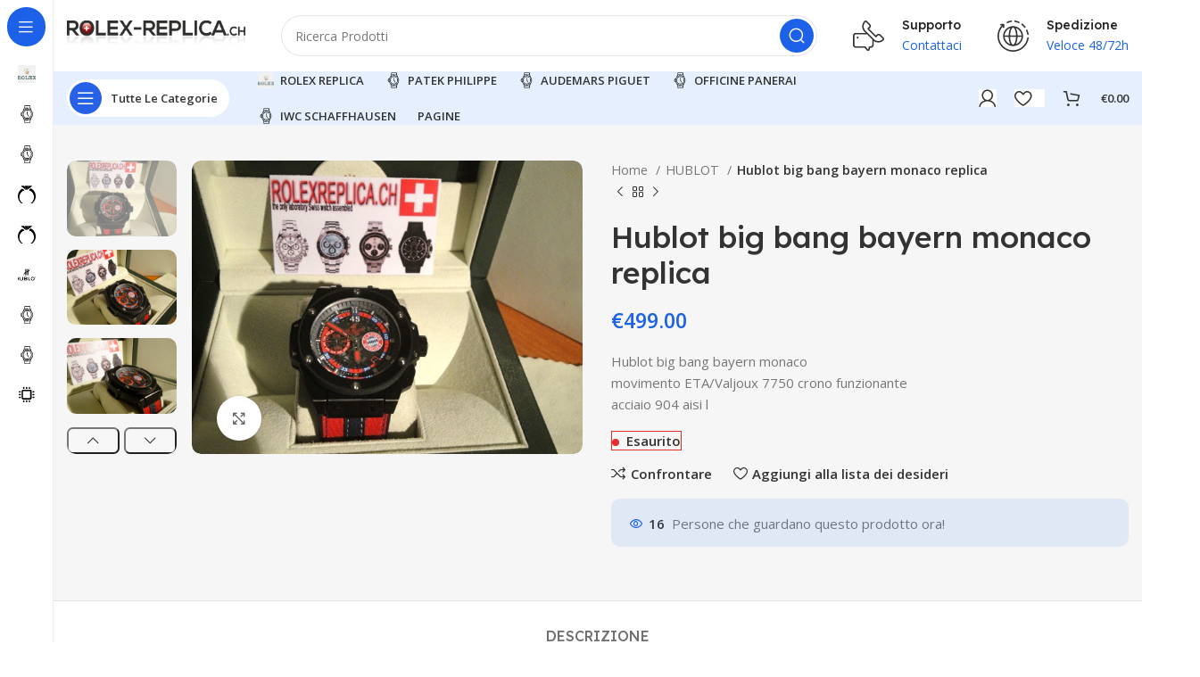

--- FILE ---
content_type: text/html; charset=UTF-8
request_url: https://www.rolex-replica.ch/prodotto/hublot-big-bang-bayern-monaco-replica/
body_size: 29931
content:
<!DOCTYPE html>
<html lang="it-IT">
<head>
	<meta charset="UTF-8">
	<link rel="profile" href="https://gmpg.org/xfn/11">
	<link rel="pingback" href="https://www.rolex-replica.ch/xmlrpc.php">

			<script>window.MSInputMethodContext && document.documentMode && document.write('<script src="https://www.rolex-replica.ch/wp-content/themes/woodmart/js/libs/ie11CustomProperties.min.js"><\/script>');</script>
		<meta name='robots' content='index, follow, max-image-preview:large, max-snippet:-1, max-video-preview:-1' />

            <script data-no-defer="1" data-ezscrex="false" data-cfasync="false" data-pagespeed-no-defer data-cookieconsent="ignore">
                var ctPublicFunctions = {"_ajax_nonce":"d3168370dd","_rest_nonce":"5c36b3bf71","_ajax_url":"\/wp-admin\/admin-ajax.php","_rest_url":"https:\/\/www.rolex-replica.ch\/wp-json\/","data__cookies_type":"none","data__ajax_type":"rest","data__bot_detector_enabled":0,"data__frontend_data_log_enabled":1,"cookiePrefix":"","wprocket_detected":false,"host_url":"www.rolex-replica.ch","text__ee_click_to_select":"Click to select the whole data","text__ee_original_email":"The complete one is","text__ee_got_it":"Got it","text__ee_blocked":"Blocked","text__ee_cannot_connect":"Cannot connect","text__ee_cannot_decode":"Can not decode email. Unknown reason","text__ee_email_decoder":"CleanTalk email decoder","text__ee_wait_for_decoding":"The magic is on the way!","text__ee_decoding_process":"Please wait a few seconds while we decode the contact data."}
            </script>
        
            <script data-no-defer="1" data-ezscrex="false" data-cfasync="false" data-pagespeed-no-defer data-cookieconsent="ignore">
                var ctPublic = {"_ajax_nonce":"d3168370dd","settings__forms__check_internal":0,"settings__forms__check_external":0,"settings__forms__force_protection":0,"settings__forms__search_test":1,"settings__forms__wc_add_to_cart":0,"settings__data__bot_detector_enabled":0,"settings__sfw__anti_crawler":0,"blog_home":"https:\/\/www.rolex-replica.ch\/","pixel__setting":"3","pixel__enabled":true,"pixel__url":"https:\/\/moderate6-v4.cleantalk.org\/pixel\/cf05106618dcf57b0e51b83746d31635.gif","data__email_check_before_post":1,"data__email_check_exist_post":0,"data__cookies_type":"none","data__key_is_ok":true,"data__visible_fields_required":true,"wl_brandname":"Anti-Spam by CleanTalk","wl_brandname_short":"CleanTalk","ct_checkjs_key":"3b11b7e1a33af1c1a20098b79c9c2a129d2fe3f21eb8b36661ff818ab5fdafb0","emailEncoderPassKey":"ffe01d86ca1a1964996b12b0790d922a","bot_detector_forms_excluded":"W10=","advancedCacheExists":false,"varnishCacheExists":false,"wc_ajax_add_to_cart":true}
            </script>
        
	<!-- This site is optimized with the Yoast SEO plugin v26.7 - https://yoast.com/wordpress/plugins/seo/ -->
	<title>Hublot big bang bayern monaco replica - Orologi Rolex Replica</title>
	<link rel="canonical" href="https://www.rolex-replica.ch/prodotto/hublot-big-bang-bayern-monaco-replica/" />
	<meta property="og:locale" content="it_IT" />
	<meta property="og:type" content="article" />
	<meta property="og:title" content="Hublot big bang bayern monaco replica - Orologi Rolex Replica" />
	<meta property="og:description" content="Hublot big bang bayern monacomovimento ETA/Valjoux 7750 crono funzionante acciaio 904 aisi l" />
	<meta property="og:url" content="https://www.rolex-replica.ch/prodotto/hublot-big-bang-bayern-monaco-replica/" />
	<meta property="og:site_name" content="Orologi Rolex Replica" />
	<meta property="article:modified_time" content="2024-07-24T22:55:32+00:00" />
	<meta property="og:image" content="https://www.rolex-replica.ch/wp-content/uploads/2023/05/544-1.jpg" />
	<meta property="og:image:width" content="640" />
	<meta property="og:image:height" content="480" />
	<meta property="og:image:type" content="image/jpeg" />
	<meta name="twitter:card" content="summary_large_image" />
	<meta name="twitter:label1" content="Tempo di lettura stimato" />
	<meta name="twitter:data1" content="1 minuto" />
	<script type="application/ld+json" class="yoast-schema-graph">{"@context":"https://schema.org","@graph":[{"@type":"WebPage","@id":"https://www.rolex-replica.ch/prodotto/hublot-big-bang-bayern-monaco-replica/","url":"https://www.rolex-replica.ch/prodotto/hublot-big-bang-bayern-monaco-replica/","name":"Hublot big bang bayern monaco replica - Orologi Rolex Replica","isPartOf":{"@id":"https://www.rolex-replica.ch/#website"},"primaryImageOfPage":{"@id":"https://www.rolex-replica.ch/prodotto/hublot-big-bang-bayern-monaco-replica/#primaryimage"},"image":{"@id":"https://www.rolex-replica.ch/prodotto/hublot-big-bang-bayern-monaco-replica/#primaryimage"},"thumbnailUrl":"https://www.rolex-replica.ch/wp-content/uploads/2023/05/544-1.jpg","datePublished":"2023-05-27T21:01:22+00:00","dateModified":"2024-07-24T22:55:32+00:00","breadcrumb":{"@id":"https://www.rolex-replica.ch/prodotto/hublot-big-bang-bayern-monaco-replica/#breadcrumb"},"inLanguage":"it-IT","potentialAction":[{"@type":"ReadAction","target":["https://www.rolex-replica.ch/prodotto/hublot-big-bang-bayern-monaco-replica/"]}]},{"@type":"ImageObject","inLanguage":"it-IT","@id":"https://www.rolex-replica.ch/prodotto/hublot-big-bang-bayern-monaco-replica/#primaryimage","url":"https://www.rolex-replica.ch/wp-content/uploads/2023/05/544-1.jpg","contentUrl":"https://www.rolex-replica.ch/wp-content/uploads/2023/05/544-1.jpg","width":640,"height":480},{"@type":"BreadcrumbList","@id":"https://www.rolex-replica.ch/prodotto/hublot-big-bang-bayern-monaco-replica/#breadcrumb","itemListElement":[{"@type":"ListItem","position":1,"name":"Home","item":"https://www.rolex-replica.ch/"},{"@type":"ListItem","position":2,"name":"Shop","item":"https://www.rolex-replica.ch/negozio/"},{"@type":"ListItem","position":3,"name":"Hublot big bang bayern monaco replica"}]},{"@type":"WebSite","@id":"https://www.rolex-replica.ch/#website","url":"https://www.rolex-replica.ch/","name":"Orologi Rolex Replica","description":"Replica Imitazione Rolex Orologi AAA","potentialAction":[{"@type":"SearchAction","target":{"@type":"EntryPoint","urlTemplate":"https://www.rolex-replica.ch/?s={search_term_string}"},"query-input":{"@type":"PropertyValueSpecification","valueRequired":true,"valueName":"search_term_string"}}],"inLanguage":"it-IT"}]}</script>
	<!-- / Yoast SEO plugin. -->


<link rel='dns-prefetch' href='//fonts.googleapis.com' />
<link rel="alternate" type="application/rss+xml" title="Orologi Rolex Replica &raquo; Feed" href="https://www.rolex-replica.ch/feed/" />
<link rel="alternate" type="application/rss+xml" title="Orologi Rolex Replica &raquo; Feed dei commenti" href="https://www.rolex-replica.ch/comments/feed/" />
<link rel="alternate" title="oEmbed (JSON)" type="application/json+oembed" href="https://www.rolex-replica.ch/wp-json/oembed/1.0/embed?url=https%3A%2F%2Fwww.rolex-replica.ch%2Fprodotto%2Fhublot-big-bang-bayern-monaco-replica%2F" />
<link rel="alternate" title="oEmbed (XML)" type="text/xml+oembed" href="https://www.rolex-replica.ch/wp-json/oembed/1.0/embed?url=https%3A%2F%2Fwww.rolex-replica.ch%2Fprodotto%2Fhublot-big-bang-bayern-monaco-replica%2F&#038;format=xml" />
<style id='wp-img-auto-sizes-contain-inline-css' type='text/css'>
img:is([sizes=auto i],[sizes^="auto," i]){contain-intrinsic-size:3000px 1500px}
/*# sourceURL=wp-img-auto-sizes-contain-inline-css */
</style>

<link rel='stylesheet' id='wp-block-library-css' href='https://www.rolex-replica.ch/wp-includes/css/dist/block-library/style.min.css?ver=6.9' type='text/css' media='all' />
<style id='classic-theme-styles-inline-css' type='text/css'>
/*! This file is auto-generated */
.wp-block-button__link{color:#fff;background-color:#32373c;border-radius:9999px;box-shadow:none;text-decoration:none;padding:calc(.667em + 2px) calc(1.333em + 2px);font-size:1.125em}.wp-block-file__button{background:#32373c;color:#fff;text-decoration:none}
/*# sourceURL=/wp-includes/css/classic-themes.min.css */
</style>
<style id='safe-svg-svg-icon-style-inline-css' type='text/css'>
.safe-svg-cover{text-align:center}.safe-svg-cover .safe-svg-inside{display:inline-block;max-width:100%}.safe-svg-cover svg{fill:currentColor;height:100%;max-height:100%;max-width:100%;width:100%}

/*# sourceURL=https://www.rolex-replica.ch/wp-content/plugins/safe-svg/dist/safe-svg-block-frontend.css */
</style>
<style id='global-styles-inline-css' type='text/css'>
:root{--wp--preset--aspect-ratio--square: 1;--wp--preset--aspect-ratio--4-3: 4/3;--wp--preset--aspect-ratio--3-4: 3/4;--wp--preset--aspect-ratio--3-2: 3/2;--wp--preset--aspect-ratio--2-3: 2/3;--wp--preset--aspect-ratio--16-9: 16/9;--wp--preset--aspect-ratio--9-16: 9/16;--wp--preset--color--black: #000000;--wp--preset--color--cyan-bluish-gray: #abb8c3;--wp--preset--color--white: #ffffff;--wp--preset--color--pale-pink: #f78da7;--wp--preset--color--vivid-red: #cf2e2e;--wp--preset--color--luminous-vivid-orange: #ff6900;--wp--preset--color--luminous-vivid-amber: #fcb900;--wp--preset--color--light-green-cyan: #7bdcb5;--wp--preset--color--vivid-green-cyan: #00d084;--wp--preset--color--pale-cyan-blue: #8ed1fc;--wp--preset--color--vivid-cyan-blue: #0693e3;--wp--preset--color--vivid-purple: #9b51e0;--wp--preset--gradient--vivid-cyan-blue-to-vivid-purple: linear-gradient(135deg,rgb(6,147,227) 0%,rgb(155,81,224) 100%);--wp--preset--gradient--light-green-cyan-to-vivid-green-cyan: linear-gradient(135deg,rgb(122,220,180) 0%,rgb(0,208,130) 100%);--wp--preset--gradient--luminous-vivid-amber-to-luminous-vivid-orange: linear-gradient(135deg,rgb(252,185,0) 0%,rgb(255,105,0) 100%);--wp--preset--gradient--luminous-vivid-orange-to-vivid-red: linear-gradient(135deg,rgb(255,105,0) 0%,rgb(207,46,46) 100%);--wp--preset--gradient--very-light-gray-to-cyan-bluish-gray: linear-gradient(135deg,rgb(238,238,238) 0%,rgb(169,184,195) 100%);--wp--preset--gradient--cool-to-warm-spectrum: linear-gradient(135deg,rgb(74,234,220) 0%,rgb(151,120,209) 20%,rgb(207,42,186) 40%,rgb(238,44,130) 60%,rgb(251,105,98) 80%,rgb(254,248,76) 100%);--wp--preset--gradient--blush-light-purple: linear-gradient(135deg,rgb(255,206,236) 0%,rgb(152,150,240) 100%);--wp--preset--gradient--blush-bordeaux: linear-gradient(135deg,rgb(254,205,165) 0%,rgb(254,45,45) 50%,rgb(107,0,62) 100%);--wp--preset--gradient--luminous-dusk: linear-gradient(135deg,rgb(255,203,112) 0%,rgb(199,81,192) 50%,rgb(65,88,208) 100%);--wp--preset--gradient--pale-ocean: linear-gradient(135deg,rgb(255,245,203) 0%,rgb(182,227,212) 50%,rgb(51,167,181) 100%);--wp--preset--gradient--electric-grass: linear-gradient(135deg,rgb(202,248,128) 0%,rgb(113,206,126) 100%);--wp--preset--gradient--midnight: linear-gradient(135deg,rgb(2,3,129) 0%,rgb(40,116,252) 100%);--wp--preset--font-size--small: 13px;--wp--preset--font-size--medium: 20px;--wp--preset--font-size--large: 36px;--wp--preset--font-size--x-large: 42px;--wp--preset--spacing--20: 0.44rem;--wp--preset--spacing--30: 0.67rem;--wp--preset--spacing--40: 1rem;--wp--preset--spacing--50: 1.5rem;--wp--preset--spacing--60: 2.25rem;--wp--preset--spacing--70: 3.38rem;--wp--preset--spacing--80: 5.06rem;--wp--preset--shadow--natural: 6px 6px 9px rgba(0, 0, 0, 0.2);--wp--preset--shadow--deep: 12px 12px 50px rgba(0, 0, 0, 0.4);--wp--preset--shadow--sharp: 6px 6px 0px rgba(0, 0, 0, 0.2);--wp--preset--shadow--outlined: 6px 6px 0px -3px rgb(255, 255, 255), 6px 6px rgb(0, 0, 0);--wp--preset--shadow--crisp: 6px 6px 0px rgb(0, 0, 0);}:where(.is-layout-flex){gap: 0.5em;}:where(.is-layout-grid){gap: 0.5em;}body .is-layout-flex{display: flex;}.is-layout-flex{flex-wrap: wrap;align-items: center;}.is-layout-flex > :is(*, div){margin: 0;}body .is-layout-grid{display: grid;}.is-layout-grid > :is(*, div){margin: 0;}:where(.wp-block-columns.is-layout-flex){gap: 2em;}:where(.wp-block-columns.is-layout-grid){gap: 2em;}:where(.wp-block-post-template.is-layout-flex){gap: 1.25em;}:where(.wp-block-post-template.is-layout-grid){gap: 1.25em;}.has-black-color{color: var(--wp--preset--color--black) !important;}.has-cyan-bluish-gray-color{color: var(--wp--preset--color--cyan-bluish-gray) !important;}.has-white-color{color: var(--wp--preset--color--white) !important;}.has-pale-pink-color{color: var(--wp--preset--color--pale-pink) !important;}.has-vivid-red-color{color: var(--wp--preset--color--vivid-red) !important;}.has-luminous-vivid-orange-color{color: var(--wp--preset--color--luminous-vivid-orange) !important;}.has-luminous-vivid-amber-color{color: var(--wp--preset--color--luminous-vivid-amber) !important;}.has-light-green-cyan-color{color: var(--wp--preset--color--light-green-cyan) !important;}.has-vivid-green-cyan-color{color: var(--wp--preset--color--vivid-green-cyan) !important;}.has-pale-cyan-blue-color{color: var(--wp--preset--color--pale-cyan-blue) !important;}.has-vivid-cyan-blue-color{color: var(--wp--preset--color--vivid-cyan-blue) !important;}.has-vivid-purple-color{color: var(--wp--preset--color--vivid-purple) !important;}.has-black-background-color{background-color: var(--wp--preset--color--black) !important;}.has-cyan-bluish-gray-background-color{background-color: var(--wp--preset--color--cyan-bluish-gray) !important;}.has-white-background-color{background-color: var(--wp--preset--color--white) !important;}.has-pale-pink-background-color{background-color: var(--wp--preset--color--pale-pink) !important;}.has-vivid-red-background-color{background-color: var(--wp--preset--color--vivid-red) !important;}.has-luminous-vivid-orange-background-color{background-color: var(--wp--preset--color--luminous-vivid-orange) !important;}.has-luminous-vivid-amber-background-color{background-color: var(--wp--preset--color--luminous-vivid-amber) !important;}.has-light-green-cyan-background-color{background-color: var(--wp--preset--color--light-green-cyan) !important;}.has-vivid-green-cyan-background-color{background-color: var(--wp--preset--color--vivid-green-cyan) !important;}.has-pale-cyan-blue-background-color{background-color: var(--wp--preset--color--pale-cyan-blue) !important;}.has-vivid-cyan-blue-background-color{background-color: var(--wp--preset--color--vivid-cyan-blue) !important;}.has-vivid-purple-background-color{background-color: var(--wp--preset--color--vivid-purple) !important;}.has-black-border-color{border-color: var(--wp--preset--color--black) !important;}.has-cyan-bluish-gray-border-color{border-color: var(--wp--preset--color--cyan-bluish-gray) !important;}.has-white-border-color{border-color: var(--wp--preset--color--white) !important;}.has-pale-pink-border-color{border-color: var(--wp--preset--color--pale-pink) !important;}.has-vivid-red-border-color{border-color: var(--wp--preset--color--vivid-red) !important;}.has-luminous-vivid-orange-border-color{border-color: var(--wp--preset--color--luminous-vivid-orange) !important;}.has-luminous-vivid-amber-border-color{border-color: var(--wp--preset--color--luminous-vivid-amber) !important;}.has-light-green-cyan-border-color{border-color: var(--wp--preset--color--light-green-cyan) !important;}.has-vivid-green-cyan-border-color{border-color: var(--wp--preset--color--vivid-green-cyan) !important;}.has-pale-cyan-blue-border-color{border-color: var(--wp--preset--color--pale-cyan-blue) !important;}.has-vivid-cyan-blue-border-color{border-color: var(--wp--preset--color--vivid-cyan-blue) !important;}.has-vivid-purple-border-color{border-color: var(--wp--preset--color--vivid-purple) !important;}.has-vivid-cyan-blue-to-vivid-purple-gradient-background{background: var(--wp--preset--gradient--vivid-cyan-blue-to-vivid-purple) !important;}.has-light-green-cyan-to-vivid-green-cyan-gradient-background{background: var(--wp--preset--gradient--light-green-cyan-to-vivid-green-cyan) !important;}.has-luminous-vivid-amber-to-luminous-vivid-orange-gradient-background{background: var(--wp--preset--gradient--luminous-vivid-amber-to-luminous-vivid-orange) !important;}.has-luminous-vivid-orange-to-vivid-red-gradient-background{background: var(--wp--preset--gradient--luminous-vivid-orange-to-vivid-red) !important;}.has-very-light-gray-to-cyan-bluish-gray-gradient-background{background: var(--wp--preset--gradient--very-light-gray-to-cyan-bluish-gray) !important;}.has-cool-to-warm-spectrum-gradient-background{background: var(--wp--preset--gradient--cool-to-warm-spectrum) !important;}.has-blush-light-purple-gradient-background{background: var(--wp--preset--gradient--blush-light-purple) !important;}.has-blush-bordeaux-gradient-background{background: var(--wp--preset--gradient--blush-bordeaux) !important;}.has-luminous-dusk-gradient-background{background: var(--wp--preset--gradient--luminous-dusk) !important;}.has-pale-ocean-gradient-background{background: var(--wp--preset--gradient--pale-ocean) !important;}.has-electric-grass-gradient-background{background: var(--wp--preset--gradient--electric-grass) !important;}.has-midnight-gradient-background{background: var(--wp--preset--gradient--midnight) !important;}.has-small-font-size{font-size: var(--wp--preset--font-size--small) !important;}.has-medium-font-size{font-size: var(--wp--preset--font-size--medium) !important;}.has-large-font-size{font-size: var(--wp--preset--font-size--large) !important;}.has-x-large-font-size{font-size: var(--wp--preset--font-size--x-large) !important;}
:where(.wp-block-post-template.is-layout-flex){gap: 1.25em;}:where(.wp-block-post-template.is-layout-grid){gap: 1.25em;}
:where(.wp-block-term-template.is-layout-flex){gap: 1.25em;}:where(.wp-block-term-template.is-layout-grid){gap: 1.25em;}
:where(.wp-block-columns.is-layout-flex){gap: 2em;}:where(.wp-block-columns.is-layout-grid){gap: 2em;}
:root :where(.wp-block-pullquote){font-size: 1.5em;line-height: 1.6;}
/*# sourceURL=global-styles-inline-css */
</style>
<link rel='stylesheet' id='cleantalk-public-css-css' href='https://www.rolex-replica.ch/wp-content/plugins/cleantalk-spam-protect/css/cleantalk-public.min.css?ver=6.70.1_1767273843' type='text/css' media='all' />
<link rel='stylesheet' id='cleantalk-email-decoder-css-css' href='https://www.rolex-replica.ch/wp-content/plugins/cleantalk-spam-protect/css/cleantalk-email-decoder.min.css?ver=6.70.1_1767273843' type='text/css' media='all' />
<style id='woocommerce-inline-inline-css' type='text/css'>
.woocommerce form .form-row .required { visibility: visible; }
/*# sourceURL=woocommerce-inline-inline-css */
</style>
<link rel='stylesheet' id='wccf-field-styles-css' href='https://www.rolex-replica.ch/wp-content/plugins/woocommerce-custom-fields/assets/css/fields.css?ver=2.3.4' type='text/css' media='all' />
<link rel='stylesheet' id='rightpress-datetimepicker-styles-css' href='https://www.rolex-replica.ch/wp-content/plugins/woocommerce-custom-fields/rightpress/components/rightpress-assets-component/assets/datetimepicker/assets/css/jquery.datetimepicker.min.css?ver=1021' type='text/css' media='all' />
<link rel='stylesheet' id='wccf-frontend-styles-css' href='https://www.rolex-replica.ch/wp-content/plugins/woocommerce-custom-fields/assets/css/frontend.css?ver=2.3.4' type='text/css' media='all' />
<link rel='stylesheet' id='elementor-icons-css' href='https://www.rolex-replica.ch/wp-content/plugins/elementor/assets/lib/eicons/css/elementor-icons.min.css?ver=5.45.0' type='text/css' media='all' />
<link rel='stylesheet' id='elementor-frontend-css' href='https://www.rolex-replica.ch/wp-content/plugins/elementor/assets/css/frontend.min.css?ver=3.34.1' type='text/css' media='all' />
<link rel='stylesheet' id='elementor-post-5046-css' href='https://www.rolex-replica.ch/wp-content/uploads/elementor/css/post-5046.css?ver=1768584266' type='text/css' media='all' />
<link rel='stylesheet' id='elementor-pro-css' href='https://www.rolex-replica.ch/wp-content/plugins/elementor-pro/assets/css/frontend.min.css?ver=3.13.2' type='text/css' media='all' />
<link rel='stylesheet' id='bootstrap-css' href='https://www.rolex-replica.ch/wp-content/themes/woodmart/css/bootstrap-light.min.css?ver=7.2.4' type='text/css' media='all' />
<link rel='stylesheet' id='woodmart-style-css' href='https://www.rolex-replica.ch/wp-content/themes/woodmart/css/parts/base.min.css?ver=7.2.4' type='text/css' media='all' />
<link rel='stylesheet' id='wd-widget-recent-post-comments-css' href='https://www.rolex-replica.ch/wp-content/themes/woodmart/css/parts/widget-recent-post-comments.min.css?ver=7.2.4' type='text/css' media='all' />
<link rel='stylesheet' id='wd-widget-wd-recent-posts-css' href='https://www.rolex-replica.ch/wp-content/themes/woodmart/css/parts/widget-wd-recent-posts.min.css?ver=7.2.4' type='text/css' media='all' />
<link rel='stylesheet' id='wd-widget-nav-css' href='https://www.rolex-replica.ch/wp-content/themes/woodmart/css/parts/widget-nav.min.css?ver=7.2.4' type='text/css' media='all' />
<link rel='stylesheet' id='wd-widget-product-cat-css' href='https://www.rolex-replica.ch/wp-content/themes/woodmart/css/parts/woo-widget-product-cat.min.css?ver=7.2.4' type='text/css' media='all' />
<link rel='stylesheet' id='wd-widget-slider-price-filter-css' href='https://www.rolex-replica.ch/wp-content/themes/woodmart/css/parts/woo-widget-slider-price-filter.min.css?ver=7.2.4' type='text/css' media='all' />
<link rel='stylesheet' id='wd-wp-gutenberg-css' href='https://www.rolex-replica.ch/wp-content/themes/woodmart/css/parts/wp-gutenberg.min.css?ver=7.2.4' type='text/css' media='all' />
<link rel='stylesheet' id='wd-elementor-base-css' href='https://www.rolex-replica.ch/wp-content/themes/woodmart/css/parts/int-elem-base.min.css?ver=7.2.4' type='text/css' media='all' />
<link rel='stylesheet' id='wd-elementor-pro-base-css' href='https://www.rolex-replica.ch/wp-content/themes/woodmart/css/parts/int-elementor-pro.min.css?ver=7.2.4' type='text/css' media='all' />
<link rel='stylesheet' id='wd-woocommerce-base-css' href='https://www.rolex-replica.ch/wp-content/themes/woodmart/css/parts/woocommerce-base.min.css?ver=7.2.4' type='text/css' media='all' />
<link rel='stylesheet' id='wd-mod-star-rating-css' href='https://www.rolex-replica.ch/wp-content/themes/woodmart/css/parts/mod-star-rating.min.css?ver=7.2.4' type='text/css' media='all' />
<link rel='stylesheet' id='wd-woo-el-track-order-css' href='https://www.rolex-replica.ch/wp-content/themes/woodmart/css/parts/woo-el-track-order.min.css?ver=7.2.4' type='text/css' media='all' />
<link rel='stylesheet' id='wd-woo-gutenberg-css' href='https://www.rolex-replica.ch/wp-content/themes/woodmart/css/parts/woo-gutenberg.min.css?ver=7.2.4' type='text/css' media='all' />
<link rel='stylesheet' id='wd-woo-mod-quantity-css' href='https://www.rolex-replica.ch/wp-content/themes/woodmart/css/parts/woo-mod-quantity.min.css?ver=7.2.4' type='text/css' media='all' />
<link rel='stylesheet' id='wd-woo-opt-free-progress-bar-css' href='https://www.rolex-replica.ch/wp-content/themes/woodmart/css/parts/woo-opt-free-progress-bar.min.css?ver=7.2.4' type='text/css' media='all' />
<link rel='stylesheet' id='wd-woo-mod-progress-bar-css' href='https://www.rolex-replica.ch/wp-content/themes/woodmart/css/parts/woo-mod-progress-bar.min.css?ver=7.2.4' type='text/css' media='all' />
<link rel='stylesheet' id='wd-woo-single-prod-el-base-css' href='https://www.rolex-replica.ch/wp-content/themes/woodmart/css/parts/woo-single-prod-el-base.min.css?ver=7.2.4' type='text/css' media='all' />
<link rel='stylesheet' id='wd-woo-mod-stock-status-css' href='https://www.rolex-replica.ch/wp-content/themes/woodmart/css/parts/woo-mod-stock-status.min.css?ver=7.2.4' type='text/css' media='all' />
<link rel='stylesheet' id='wd-woo-mod-shop-attributes-css' href='https://www.rolex-replica.ch/wp-content/themes/woodmart/css/parts/woo-mod-shop-attributes.min.css?ver=7.2.4' type='text/css' media='all' />
<link rel='stylesheet' id='wd-mod-nav-vertical-css' href='https://www.rolex-replica.ch/wp-content/themes/woodmart/css/parts/mod-nav-vertical.min.css?ver=7.2.4' type='text/css' media='all' />
<link rel='stylesheet' id='wd-sticky-nav-css' href='https://www.rolex-replica.ch/wp-content/themes/woodmart/css/parts/opt-sticky-nav.min.css?ver=7.2.4' type='text/css' media='all' />
<link rel='stylesheet' id='wd-header-base-css' href='https://www.rolex-replica.ch/wp-content/themes/woodmart/css/parts/header-base.min.css?ver=7.2.4' type='text/css' media='all' />
<link rel='stylesheet' id='wd-mod-tools-css' href='https://www.rolex-replica.ch/wp-content/themes/woodmart/css/parts/mod-tools.min.css?ver=7.2.4' type='text/css' media='all' />
<link rel='stylesheet' id='wd-header-search-css' href='https://www.rolex-replica.ch/wp-content/themes/woodmart/css/parts/header-el-search.min.css?ver=7.2.4' type='text/css' media='all' />
<link rel='stylesheet' id='wd-header-search-form-css' href='https://www.rolex-replica.ch/wp-content/themes/woodmart/css/parts/header-el-search-form.min.css?ver=7.2.4' type='text/css' media='all' />
<link rel='stylesheet' id='wd-wd-search-results-css' href='https://www.rolex-replica.ch/wp-content/themes/woodmart/css/parts/wd-search-results.min.css?ver=7.2.4' type='text/css' media='all' />
<link rel='stylesheet' id='wd-wd-search-form-css' href='https://www.rolex-replica.ch/wp-content/themes/woodmart/css/parts/wd-search-form.min.css?ver=7.2.4' type='text/css' media='all' />
<link rel='stylesheet' id='wd-header-elements-base-css' href='https://www.rolex-replica.ch/wp-content/themes/woodmart/css/parts/header-el-base.min.css?ver=7.2.4' type='text/css' media='all' />
<link rel='stylesheet' id='wd-info-box-css' href='https://www.rolex-replica.ch/wp-content/themes/woodmart/css/parts/el-info-box.min.css?ver=7.2.4' type='text/css' media='all' />
<link rel='stylesheet' id='wd-woo-mod-login-form-css' href='https://www.rolex-replica.ch/wp-content/themes/woodmart/css/parts/woo-mod-login-form.min.css?ver=7.2.4' type='text/css' media='all' />
<link rel='stylesheet' id='wd-header-my-account-css' href='https://www.rolex-replica.ch/wp-content/themes/woodmart/css/parts/header-el-my-account.min.css?ver=7.2.4' type='text/css' media='all' />
<link rel='stylesheet' id='wd-mod-tools-design-8-css' href='https://www.rolex-replica.ch/wp-content/themes/woodmart/css/parts/mod-tools-design-8.min.css?ver=7.2.4' type='text/css' media='all' />
<link rel='stylesheet' id='wd-header-cart-side-css' href='https://www.rolex-replica.ch/wp-content/themes/woodmart/css/parts/header-el-cart-side.min.css?ver=7.2.4' type='text/css' media='all' />
<link rel='stylesheet' id='wd-header-cart-css' href='https://www.rolex-replica.ch/wp-content/themes/woodmart/css/parts/header-el-cart.min.css?ver=7.2.4' type='text/css' media='all' />
<link rel='stylesheet' id='wd-widget-shopping-cart-css' href='https://www.rolex-replica.ch/wp-content/themes/woodmart/css/parts/woo-widget-shopping-cart.min.css?ver=7.2.4' type='text/css' media='all' />
<link rel='stylesheet' id='wd-widget-product-list-css' href='https://www.rolex-replica.ch/wp-content/themes/woodmart/css/parts/woo-widget-product-list.min.css?ver=7.2.4' type='text/css' media='all' />
<link rel='stylesheet' id='wd-woo-single-prod-predefined-css' href='https://www.rolex-replica.ch/wp-content/themes/woodmart/css/parts/woo-single-prod-predefined.min.css?ver=7.2.4' type='text/css' media='all' />
<link rel='stylesheet' id='wd-woo-single-prod-and-quick-view-predefined-css' href='https://www.rolex-replica.ch/wp-content/themes/woodmart/css/parts/woo-single-prod-and-quick-view-predefined.min.css?ver=7.2.4' type='text/css' media='all' />
<link rel='stylesheet' id='wd-woo-single-prod-el-tabs-predefined-css' href='https://www.rolex-replica.ch/wp-content/themes/woodmart/css/parts/woo-single-prod-el-tabs-predefined.min.css?ver=7.2.4' type='text/css' media='all' />
<link rel='stylesheet' id='wd-woo-single-prod-el-gallery-css' href='https://www.rolex-replica.ch/wp-content/themes/woodmart/css/parts/woo-single-prod-el-gallery.min.css?ver=7.2.4' type='text/css' media='all' />
<link rel='stylesheet' id='wd-woo-single-prod-el-gallery-opt-thumb-left-css' href='https://www.rolex-replica.ch/wp-content/themes/woodmart/css/parts/woo-single-prod-el-gallery-opt-thumb-left.min.css?ver=7.2.4' type='text/css' media='all' />
<link rel='stylesheet' id='wd-owl-carousel-css' href='https://www.rolex-replica.ch/wp-content/themes/woodmart/css/parts/lib-owl-carousel.min.css?ver=7.2.4' type='text/css' media='all' />
<link rel='stylesheet' id='wd-photoswipe-css' href='https://www.rolex-replica.ch/wp-content/themes/woodmart/css/parts/lib-photoswipe.min.css?ver=7.2.4' type='text/css' media='all' />
<link rel='stylesheet' id='wd-woo-single-prod-el-navigation-css' href='https://www.rolex-replica.ch/wp-content/themes/woodmart/css/parts/woo-single-prod-el-navigation.min.css?ver=7.2.4' type='text/css' media='all' />
<link rel='stylesheet' id='wd-woo-opt-visits-count-css' href='https://www.rolex-replica.ch/wp-content/themes/woodmart/css/parts/woo-opt-visits-count.min.css?ver=7.2.4' type='text/css' media='all' />
<link rel='stylesheet' id='wd-tabs-css' href='https://www.rolex-replica.ch/wp-content/themes/woodmart/css/parts/el-tabs.min.css?ver=7.2.4' type='text/css' media='all' />
<link rel='stylesheet' id='wd-woo-single-prod-el-tabs-opt-layout-tabs-css' href='https://www.rolex-replica.ch/wp-content/themes/woodmart/css/parts/woo-single-prod-el-tabs-opt-layout-tabs.min.css?ver=7.2.4' type='text/css' media='all' />
<link rel='stylesheet' id='wd-accordion-css' href='https://www.rolex-replica.ch/wp-content/themes/woodmart/css/parts/el-accordion.min.css?ver=7.2.4' type='text/css' media='all' />
<link rel='stylesheet' id='wd-product-loop-css' href='https://www.rolex-replica.ch/wp-content/themes/woodmart/css/parts/woo-product-loop.min.css?ver=7.2.4' type='text/css' media='all' />
<link rel='stylesheet' id='wd-product-loop-fw-button-css' href='https://www.rolex-replica.ch/wp-content/themes/woodmart/css/parts/woo-prod-loop-fw-button.min.css?ver=7.2.4' type='text/css' media='all' />
<link rel='stylesheet' id='wd-woo-mod-add-btn-replace-css' href='https://www.rolex-replica.ch/wp-content/themes/woodmart/css/parts/woo-mod-add-btn-replace.min.css?ver=7.2.4' type='text/css' media='all' />
<link rel='stylesheet' id='wd-woo-mod-swatches-base-css' href='https://www.rolex-replica.ch/wp-content/themes/woodmart/css/parts/woo-mod-swatches-base.min.css?ver=7.2.4' type='text/css' media='all' />
<link rel='stylesheet' id='wd-mod-more-description-css' href='https://www.rolex-replica.ch/wp-content/themes/woodmart/css/parts/mod-more-description.min.css?ver=7.2.4' type='text/css' media='all' />
<link rel='stylesheet' id='wd-woo-opt-products-bg-css' href='https://www.rolex-replica.ch/wp-content/themes/woodmart/css/parts/woo-opt-products-bg.min.css?ver=7.2.4' type='text/css' media='all' />
<link rel='stylesheet' id='wd-woo-opt-title-limit-css' href='https://www.rolex-replica.ch/wp-content/themes/woodmart/css/parts/woo-opt-title-limit.min.css?ver=7.2.4' type='text/css' media='all' />
<link rel='stylesheet' id='wd-woo-opt-stretch-cont-css' href='https://www.rolex-replica.ch/wp-content/themes/woodmart/css/parts/woo-opt-stretch-cont.min.css?ver=7.2.4' type='text/css' media='all' />
<link rel='stylesheet' id='wd-woo-opt-grid-gallery-css' href='https://www.rolex-replica.ch/wp-content/themes/woodmart/css/parts/woo-opt-grid-gallery.min.css?ver=7.2.4' type='text/css' media='all' />
<link rel='stylesheet' id='wd-mfp-popup-css' href='https://www.rolex-replica.ch/wp-content/themes/woodmart/css/parts/lib-magnific-popup.min.css?ver=7.2.4' type='text/css' media='all' />
<link rel='stylesheet' id='wd-widget-collapse-css' href='https://www.rolex-replica.ch/wp-content/themes/woodmart/css/parts/opt-widget-collapse.min.css?ver=7.2.4' type='text/css' media='all' />
<link rel='stylesheet' id='wd-footer-base-css' href='https://www.rolex-replica.ch/wp-content/themes/woodmart/css/parts/footer-base.min.css?ver=7.2.4' type='text/css' media='all' />
<link rel='stylesheet' id='wd-text-block-css' href='https://www.rolex-replica.ch/wp-content/themes/woodmart/css/parts/el-text-block.min.css?ver=7.2.4' type='text/css' media='all' />
<link rel='stylesheet' id='wd-mod-nav-menu-label-css' href='https://www.rolex-replica.ch/wp-content/themes/woodmart/css/parts/mod-nav-menu-label.min.css?ver=7.2.4' type='text/css' media='all' />
<link rel='stylesheet' id='wd-scroll-top-css' href='https://www.rolex-replica.ch/wp-content/themes/woodmart/css/parts/opt-scrolltotop.min.css?ver=7.2.4' type='text/css' media='all' />
<link rel='stylesheet' id='wd-header-my-account-sidebar-css' href='https://www.rolex-replica.ch/wp-content/themes/woodmart/css/parts/header-el-my-account-sidebar.min.css?ver=7.2.4' type='text/css' media='all' />
<link rel='stylesheet' id='xts-style-header_331220-css' href='https://www.rolex-replica.ch/wp-content/uploads/2023/05/xts-header_331220-1685350280.css?ver=7.2.4' type='text/css' media='all' />
<link rel='stylesheet' id='xts-style-theme_settings_default-css' href='https://www.rolex-replica.ch/wp-content/uploads/2025/01/xts-theme_settings_default-1736080403.css?ver=7.2.4' type='text/css' media='all' />
<link rel='stylesheet' id='xts-google-fonts-css' href='https://fonts.googleapis.com/css?family=Open+Sans%3A400%2C600%7CLexend+Deca%3A400%2C600%2C500%2C700&#038;ver=7.2.4' type='text/css' media='all' />
<link rel='stylesheet' id='elementor-gf-local-roboto-css' href='https://www.rolex-replica.ch/wp-content/uploads/elementor/google-fonts/css/roboto.css?ver=1742944145' type='text/css' media='all' />
<link rel='stylesheet' id='elementor-gf-local-robotoslab-css' href='https://www.rolex-replica.ch/wp-content/uploads/elementor/google-fonts/css/robotoslab.css?ver=1742944150' type='text/css' media='all' />
<script type="text/javascript" src="https://www.rolex-replica.ch/wp-content/plugins/cleantalk-spam-protect/js/apbct-public-bundle_gathering.min.js?ver=6.70.1_1767273843" id="apbct-public-bundle_gathering.min-js-js"></script>
<script type="text/javascript" src="https://www.rolex-replica.ch/wp-includes/js/jquery/jquery.min.js?ver=3.7.1" id="jquery-core-js"></script>
<script type="text/javascript" src="https://www.rolex-replica.ch/wp-includes/js/jquery/jquery-migrate.min.js?ver=3.4.1" id="jquery-migrate-js"></script>
<script type="text/javascript" src="https://www.rolex-replica.ch/wp-content/plugins/woocommerce/assets/js/jquery-blockui/jquery.blockUI.min.js?ver=2.7.0-wc.10.4.3" id="wc-jquery-blockui-js" defer="defer" data-wp-strategy="defer"></script>
<script type="text/javascript" id="wc-add-to-cart-js-extra">
/* <![CDATA[ */
var wc_add_to_cart_params = {"ajax_url":"/wp-admin/admin-ajax.php","wc_ajax_url":"/?wc-ajax=%%endpoint%%","i18n_view_cart":"Visualizza carrello","cart_url":"https://www.rolex-replica.ch/carrello/","is_cart":"","cart_redirect_after_add":"no"};
//# sourceURL=wc-add-to-cart-js-extra
/* ]]> */
</script>
<script type="text/javascript" src="https://www.rolex-replica.ch/wp-content/plugins/woocommerce/assets/js/frontend/add-to-cart.min.js?ver=10.4.3" id="wc-add-to-cart-js" defer="defer" data-wp-strategy="defer"></script>
<script type="text/javascript" src="https://www.rolex-replica.ch/wp-content/plugins/woocommerce/assets/js/zoom/jquery.zoom.min.js?ver=1.7.21-wc.10.4.3" id="wc-zoom-js" defer="defer" data-wp-strategy="defer"></script>
<script type="text/javascript" id="wc-single-product-js-extra">
/* <![CDATA[ */
var wc_single_product_params = {"i18n_required_rating_text":"Seleziona una valutazione","i18n_rating_options":["1 stella su 5","2 stelle su 5","3 stelle su 5","4 stelle su 5","5 stelle su 5"],"i18n_product_gallery_trigger_text":"Visualizza la galleria di immagini a schermo intero","review_rating_required":"yes","flexslider":{"rtl":false,"animation":"slide","smoothHeight":true,"directionNav":false,"controlNav":"thumbnails","slideshow":false,"animationSpeed":500,"animationLoop":false,"allowOneSlide":false},"zoom_enabled":"","zoom_options":[],"photoswipe_enabled":"","photoswipe_options":{"shareEl":false,"closeOnScroll":false,"history":false,"hideAnimationDuration":0,"showAnimationDuration":0},"flexslider_enabled":""};
//# sourceURL=wc-single-product-js-extra
/* ]]> */
</script>
<script type="text/javascript" src="https://www.rolex-replica.ch/wp-content/plugins/woocommerce/assets/js/frontend/single-product.min.js?ver=10.4.3" id="wc-single-product-js" defer="defer" data-wp-strategy="defer"></script>
<script type="text/javascript" src="https://www.rolex-replica.ch/wp-content/plugins/woocommerce/assets/js/js-cookie/js.cookie.min.js?ver=2.1.4-wc.10.4.3" id="wc-js-cookie-js" defer="defer" data-wp-strategy="defer"></script>
<script type="text/javascript" id="woocommerce-js-extra">
/* <![CDATA[ */
var woocommerce_params = {"ajax_url":"/wp-admin/admin-ajax.php","wc_ajax_url":"/?wc-ajax=%%endpoint%%","i18n_password_show":"Mostra password","i18n_password_hide":"Nascondi password"};
//# sourceURL=woocommerce-js-extra
/* ]]> */
</script>
<script type="text/javascript" src="https://www.rolex-replica.ch/wp-content/plugins/woocommerce/assets/js/frontend/woocommerce.min.js?ver=10.4.3" id="woocommerce-js" defer="defer" data-wp-strategy="defer"></script>
<script type="text/javascript" src="https://www.rolex-replica.ch/wp-content/themes/woodmart/js/libs/device.min.js?ver=7.2.4" id="wd-device-library-js"></script>
<link rel="https://api.w.org/" href="https://www.rolex-replica.ch/wp-json/" /><link rel="alternate" title="JSON" type="application/json" href="https://www.rolex-replica.ch/wp-json/wp/v2/product/20291" /><link rel="EditURI" type="application/rsd+xml" title="RSD" href="https://www.rolex-replica.ch/xmlrpc.php?rsd" />
<meta name="generator" content="WordPress 6.9" />
<meta name="generator" content="WooCommerce 10.4.3" />
<link rel='shortlink' href='https://www.rolex-replica.ch/?p=20291' />
					<meta name="viewport" content="width=device-width, initial-scale=1.0, maximum-scale=1.0, user-scalable=no">
										<noscript><style>.woocommerce-product-gallery{ opacity: 1 !important; }</style></noscript>
	<meta name="generator" content="Elementor 3.34.1; features: additional_custom_breakpoints; settings: css_print_method-external, google_font-enabled, font_display-swap">
<style type="text/css">.recentcomments a{display:inline !important;padding:0 !important;margin:0 !important;}</style>			<style>
				.e-con.e-parent:nth-of-type(n+4):not(.e-lazyloaded):not(.e-no-lazyload),
				.e-con.e-parent:nth-of-type(n+4):not(.e-lazyloaded):not(.e-no-lazyload) * {
					background-image: none !important;
				}
				@media screen and (max-height: 1024px) {
					.e-con.e-parent:nth-of-type(n+3):not(.e-lazyloaded):not(.e-no-lazyload),
					.e-con.e-parent:nth-of-type(n+3):not(.e-lazyloaded):not(.e-no-lazyload) * {
						background-image: none !important;
					}
				}
				@media screen and (max-height: 640px) {
					.e-con.e-parent:nth-of-type(n+2):not(.e-lazyloaded):not(.e-no-lazyload),
					.e-con.e-parent:nth-of-type(n+2):not(.e-lazyloaded):not(.e-no-lazyload) * {
						background-image: none !important;
					}
				}
			</style>
			<link rel="icon" href="https://www.rolex-replica.ch/wp-content/uploads/2023/05/cropped-logo-rolex-replica.ch_-32x32.jpeg" sizes="32x32" />
<link rel="icon" href="https://www.rolex-replica.ch/wp-content/uploads/2023/05/cropped-logo-rolex-replica.ch_-192x192.jpeg" sizes="192x192" />
<link rel="apple-touch-icon" href="https://www.rolex-replica.ch/wp-content/uploads/2023/05/cropped-logo-rolex-replica.ch_-180x180.jpeg" />
<meta name="msapplication-TileImage" content="https://www.rolex-replica.ch/wp-content/uploads/2023/05/cropped-logo-rolex-replica.ch_-270x270.jpeg" />
<style>
		
		</style></head>

<body class="wp-singular product-template-default single single-product postid-20291 wp-theme-woodmart theme-woodmart woocommerce woocommerce-page woocommerce-no-js wrapper-custom  woodmart-product-design-default categories-accordion-on woodmart-archive-shop woodmart-ajax-shop-on offcanvas-sidebar-mobile offcanvas-sidebar-tablet wd-sticky-nav-enabled elementor-default elementor-kit-5046">
			<script type="text/javascript" id="wd-flicker-fix">// Flicker fix.</script>	
				<div class="wd-sticky-nav wd-hide-md">
				<div class="wd-sticky-nav-title">
					<span>
						Tutte le Categorie					</span>
				</div>

				<ul id="menu-mobile-categories-mega-electronics" class="menu wd-nav wd-nav-vertical wd-nav-sticky"><li id="menu-item-9678" class="menu-item menu-item-type-taxonomy menu-item-object-product_cat menu-item-9678 item-level-0 menu-simple-dropdown wd-event-hover" ><a href="https://www.rolex-replica.ch/categoria-prodotto/rolex-replica/" class="woodmart-nav-link"><img width="150" height="150" src="https://www.rolex-replica.ch/wp-content/uploads/2023/05/png-transparent-logo-brand-rolex-watch-rolex-text-logo-rolex-150x150.png" class="wd-nav-img" alt="" decoding="async" srcset="https://www.rolex-replica.ch/wp-content/uploads/2023/05/png-transparent-logo-brand-rolex-watch-rolex-text-logo-rolex-150x150.png 150w, https://www.rolex-replica.ch/wp-content/uploads/2023/05/png-transparent-logo-brand-rolex-watch-rolex-text-logo-rolex-600x600.png 600w" sizes="(max-width: 150px) 100vw, 150px" /><span class="nav-link-text">ROLEX REPLICA</span></a></li>
<li id="menu-item-9712" class="menu-item menu-item-type-taxonomy menu-item-object-product_cat menu-item-9712 item-level-0 menu-simple-dropdown wd-event-hover" ><a href="https://www.rolex-replica.ch/categoria-prodotto/patek-philippe/" class="woodmart-nav-link"><img  src="https://www.rolex-replica.ch/wp-content/uploads/2023/05/watch.svg" title="watch" class="wd-nav-img" width="18" height="18"><span class="nav-link-text">PATEK PHILIPPE</span></a></li>
<li id="menu-item-9716" class="menu-item menu-item-type-taxonomy menu-item-object-product_cat menu-item-9716 item-level-0 menu-simple-dropdown wd-event-hover" ><a href="https://www.rolex-replica.ch/categoria-prodotto/audemars-piguet/" class="woodmart-nav-link"><img  src="https://www.rolex-replica.ch/wp-content/uploads/2023/05/watch.svg" title="watch" class="wd-nav-img" width="18" height="18"><span class="nav-link-text">AUDEMARS PIGUET</span></a></li>
<li id="menu-item-9717" class="menu-item menu-item-type-taxonomy menu-item-object-product_cat menu-item-9717 item-level-0 menu-simple-dropdown wd-event-hover" ><a href="https://www.rolex-replica.ch/categoria-prodotto/gioielli-replica/bulgari-replica-gioielli/" class="woodmart-nav-link"><img width="150" height="150" src="https://www.rolex-replica.ch/wp-content/uploads/2023/05/img_357670-150x150.png" class="wd-nav-img" alt="" decoding="async" srcset="https://www.rolex-replica.ch/wp-content/uploads/2023/05/img_357670-150x150.png 150w, https://www.rolex-replica.ch/wp-content/uploads/2023/05/img_357670-600x600.png 600w" sizes="(max-width: 150px) 100vw, 150px" /><span class="nav-link-text">BULGARI REPLICA GIOIELLI</span></a></li>
<li id="menu-item-9718" class="menu-item menu-item-type-taxonomy menu-item-object-product_cat menu-item-9718 item-level-0 menu-simple-dropdown wd-event-hover" ><a href="https://www.rolex-replica.ch/categoria-prodotto/gioielli-replica/cartier-replica-gioielli/" class="woodmart-nav-link"><img width="150" height="150" src="https://www.rolex-replica.ch/wp-content/uploads/2023/05/img_357670-150x150.png" class="wd-nav-img" alt="" decoding="async" srcset="https://www.rolex-replica.ch/wp-content/uploads/2023/05/img_357670-150x150.png 150w, https://www.rolex-replica.ch/wp-content/uploads/2023/05/img_357670-600x600.png 600w" sizes="(max-width: 150px) 100vw, 150px" /><span class="nav-link-text">CARTIER REPLICA GIOIELLI</span></a></li>
<li id="menu-item-9719" class="menu-item menu-item-type-taxonomy menu-item-object-product_cat current-product-ancestor current-menu-parent current-product-parent menu-item-9719 item-level-0 menu-simple-dropdown wd-event-hover" ><a href="https://www.rolex-replica.ch/categoria-prodotto/hublot/" class="woodmart-nav-link"><img loading="lazy" width="150" height="150" src="https://www.rolex-replica.ch/wp-content/uploads/2023/05/Hublot-replica-logo-150x150.png" class="wd-nav-img" alt="" decoding="async" srcset="https://www.rolex-replica.ch/wp-content/uploads/2023/05/Hublot-replica-logo-150x150.png 150w, https://www.rolex-replica.ch/wp-content/uploads/2023/05/Hublot-replica-logo-600x600.png 600w" sizes="(max-width: 150px) 100vw, 150px" /><span class="nav-link-text">HUBLOT</span></a></li>
<li id="menu-item-9720" class="menu-item menu-item-type-taxonomy menu-item-object-product_cat menu-item-9720 item-level-0 menu-simple-dropdown wd-event-hover" ><a href="https://www.rolex-replica.ch/categoria-prodotto/iwc-schaffhausen/" class="woodmart-nav-link"><img  src="https://www.rolex-replica.ch/wp-content/uploads/2023/05/watch.svg" title="watch" class="wd-nav-img" width="18" height="18"><span class="nav-link-text">IWC SCHAFFHAUSEN</span></a></li>
<li id="menu-item-9721" class="menu-item menu-item-type-taxonomy menu-item-object-product_cat menu-item-9721 item-level-0 menu-simple-dropdown wd-event-hover" ><a href="https://www.rolex-replica.ch/categoria-prodotto/officine-panerai/" class="woodmart-nav-link"><img  src="https://www.rolex-replica.ch/wp-content/uploads/2023/05/watch.svg" title="watch" class="wd-nav-img" width="18" height="18"><span class="nav-link-text">OFFICINE PANERAI</span></a></li>
<li id="menu-item-9715" class="menu-item menu-item-type-taxonomy menu-item-object-product_cat menu-item-9715 item-level-0 menu-simple-dropdown wd-event-hover" ><a href="https://www.rolex-replica.ch/categoria-prodotto/altri-marchi/" class="woodmart-nav-link"><img loading="lazy"  src="https://www.rolex-replica.ch/wp-content/uploads/2023/01/Hardware-Components.svg" title="Hardware &#038; Components" class="wd-nav-img" width="18" height="18"><span class="nav-link-text">ALTRI MARCHI</span></a></li>
<li id="menu-item-9779" class="menu-item menu-item-type-post_type menu-item-object-page menu-item-9779 item-level-0 menu-simple-dropdown wd-event-hover" ><a href="https://www.rolex-replica.ch/contattaci/" class="woodmart-nav-link"><span class="nav-link-text">CONTATTACI</span></a></li>
</ul>							</div>
		
	<div class="website-wrapper">
									<header class="whb-header whb-header_331220 whb-scroll-stick whb-sticky-real whb-hide-on-scroll">
					<div class="whb-main-header">
	
<div class="whb-row whb-general-header whb-not-sticky-row whb-without-bg whb-without-border whb-color-dark whb-flex-flex-middle">
	<div class="container">
		<div class="whb-flex-row whb-general-header-inner">
			<div class="whb-column whb-col-left whb-visible-lg">
	<div class="site-logo">
	<a href="https://www.rolex-replica.ch/" class="wd-logo wd-main-logo" rel="home">
		<img loading="lazy" width="301" height="51" src="https://www.rolex-replica.ch/wp-content/uploads/2022/12/logo.jpg" class="attachment-full size-full" alt="" style="max-width:200px;" decoding="async" srcset="https://www.rolex-replica.ch/wp-content/uploads/2022/12/logo.jpg 301w, https://www.rolex-replica.ch/wp-content/uploads/2022/12/logo-150x25.jpg 150w" sizes="(max-width: 301px) 100vw, 301px" />	</a>
	</div>
</div>
<div class="whb-column whb-col-center whb-visible-lg">
	<div class="whb-space-element " style="width:20px;"></div>			<div class="wd-search-form wd-header-search-form wd-display-form whb-1yjd6g8pvqgh79uo6oce">
				
				
				<form apbct-form-sign="native_search" role="search" method="get" class="searchform  wd-style-with-bg-2 wd-cat-style-bordered woodmart-ajax-search" action="https://www.rolex-replica.ch/"  data-thumbnail="1" data-price="1" data-post_type="product" data-count="20" data-sku="0" data-symbols_count="3">
					<input type="text" class="s" placeholder="Ricerca Prodotti" value="" name="s" aria-label="Ricerca" title="Ricerca Prodotti" required/>
					<input type="hidden" name="post_type" value="product">
										<button type="submit" class="searchsubmit">
						<span>
							Ricerca						</span>
											</button>
				<input
                    class="apbct_special_field apbct_email_id__search_form"
                    name="apbct__email_id__search_form"
                    aria-label="apbct__label_id__search_form"
                    type="text" size="30" maxlength="200" autocomplete="off"
                    value=""
                /><input
                   id="apbct_submit_id__search_form" 
                   class="apbct_special_field apbct__email_id__search_form"
                   name="apbct__label_id__search_form"
                   aria-label="apbct_submit_name__search_form"
                   type="submit"
                   size="30"
                   maxlength="200"
                   value="2023"
               /></form>

				
				
									<div class="search-results-wrapper">
						<div class="wd-dropdown-results wd-scroll wd-dropdown">
							<div class="wd-scroll-content"></div>
						</div>
					</div>
				
				
							</div>
		<div class="whb-space-element " style="width:20px;"></div></div>
<div class="whb-column whb-col-right whb-visible-lg">
				<div class="info-box-wrapper  whb-pib2kc048q2n444im8gr">
				<div id="wd-696ad59302992" class=" wd-info-box text-left box-icon-align-left box-style-base color-scheme- wd-bg-none wd-items-middle"  >
											<div class="box-icon-wrapper  box-with-icon box-icon-simple">
							<div class="info-box-icon">

							
																	<div class="info-svg-wrapper info-icon" style="width: 35px;height: 35px;"><svg xmlns="http://www.w3.org/2000/svg" width="32" height="32" viewBox="0 0 32 32" fill="none"><g clip-path="url(#clip0_10122_52416)"><path d="M4.81815 18.5599C5.37836 18.5599 5.8325 18.1058 5.8325 17.5456C5.8325 16.9854 5.37836 16.5313 4.81815 16.5313C4.25794 16.5313 3.8038 16.9854 3.8038 17.5456C3.8038 18.1058 4.25794 18.5599 4.81815 18.5599Z" fill="#333333"></path><path fill-rule="evenodd" clip-rule="evenodd" d="M11.7132 0.562359C12.463 -0.187453 13.6787 -0.187453 14.4285 0.562359L17.5537 3.68753C18.643 4.77688 18.643 6.54306 17.5537 7.63241L16.6571 8.52898L23.471 15.3429L24.3676 14.4463C25.4569 13.357 27.2231 13.357 28.3125 14.4463L31.4376 17.5715C32.1875 18.3213 32.1875 19.537 31.4376 20.2868C28.6711 23.0534 24.3264 23.28 21.3013 20.9666V25.1532C21.3013 26.6938 20.0524 27.9427 18.5118 27.9427H17.6006L17.1862 29.8074C16.8604 31.2736 14.9743 31.6977 14.0522 30.5121L12.0537 27.9427H2.78946C1.24888 27.9427 0 26.6938 0 25.1532V15.5169C0 13.9763 1.24888 12.7275 2.78946 12.7275H12.9658L11.7132 11.4748C8.69982 8.46144 8.69981 3.57576 11.7132 0.562359ZM14.4873 14.249L19.7798 19.5414V25.1532C19.7798 25.8535 19.2121 26.4211 18.5118 26.4211H16.9903C16.6338 26.4211 16.325 26.6688 16.2477 27.0169L15.7009 29.4773C15.6544 29.6868 15.3849 29.7474 15.2532 29.578L13.0263 26.7148C12.8821 26.5295 12.6605 26.4211 12.4258 26.4211H2.78946C2.08919 26.4211 1.52152 25.8535 1.52152 25.1532V15.5169C1.52152 14.8166 2.08919 14.249 2.78946 14.249H14.4873ZM13.3526 1.63824C13.197 1.48262 12.9447 1.48262 12.7891 1.63824C10.3699 4.05744 10.3699 7.97975 12.7891 10.399L21.601 19.2109C24.0202 21.6301 27.9426 21.6301 30.3618 19.2109C30.5174 19.0553 30.5174 18.803 30.3618 18.6474L27.2366 15.5222C26.7414 15.027 25.9386 15.027 25.4435 15.5222L24.009 16.9567C23.7119 17.2538 23.2302 17.2538 22.9331 16.9567L15.0433 9.06692C14.7462 8.76982 14.7462 8.28814 15.0433 7.99104L16.4778 6.55654C16.973 6.06138 16.973 5.25857 16.4778 4.76341L13.3526 1.63824Z" fill="#333333"></path></g><defs><clipPath id="svg-2023"><rect width="32" height="32" fill="white"></rect></clipPath></defs></svg> </div>															
							</div>
						</div>
										<div class="info-box-content">
												<div class="info-box-inner set-cont-mb-s reset-last-child">
							<h6 style="margin-bottom: 0; font-size: 14px;">Supporto</h6>
<p><a href="https://www.rolex-replica.ch/contattaci/"><span style="color: #1c61e7; font-size: 14px;">Contattaci</span></a></p>
						</div>

											</div>

									</div>
			</div>
		<div class="whb-space-element " style="width:20px;"></div>			<div class="info-box-wrapper  whb-ao9406ic08x1lus1h7zu">
				<div id="wd-696ad5930425f" class=" wd-info-box text-left box-icon-align-left box-style-base color-scheme- wd-bg-none wd-items-middle"  >
											<div class="box-icon-wrapper  box-with-icon box-icon-simple">
							<div class="info-box-icon">

							
																	<div class="info-svg-wrapper info-icon" style="width: 35px;height: 35px;"><svg xmlns="http://www.w3.org/2000/svg" width="32" height="32" viewBox="0 0 32 32" fill="none"><g clip-path="url(#clip0_10122_52282)"><path d="M22.5876 2.23814C22.7504 1.8519 22.5692 1.40686 22.1829 1.24413C20.9104 0.707956 19.4943 0.193345 17.9911 0.0059111C17.5752 -0.0459477 17.196 0.24917 17.1441 0.665075C17.0923 1.08098 17.3874 1.46018 17.8033 1.51204C19.0967 1.67331 20.3593 2.12275 21.5936 2.64283C21.9798 2.80557 22.4249 2.62438 22.5876 2.23814Z" fill="#333333"></path><path fill-rule="evenodd" clip-rule="evenodd" d="M5.75493 16C5.75493 21.6495 10.3505 26.2451 16 26.2451C21.6494 26.2451 26.245 21.6495 26.245 16C26.245 10.3571 21.656 5.69176 16 5.69176C10.344 5.69176 5.75493 10.3571 5.75493 16ZM13.2516 7.65981C10.0149 8.75219 7.60987 11.7144 7.30536 15.2411H11.4582C11.5317 12.8434 11.9507 10.6479 12.6114 8.98107C12.8009 8.503 13.0143 8.05814 13.2516 7.65981ZM12.9767 15.2411C13.0499 12.9997 13.4434 11.001 14.0224 9.54032C14.345 8.72625 14.7104 8.11707 15.0776 7.72406C15.4438 7.33203 15.756 7.20955 16 7.20955C16.2439 7.20955 16.5562 7.33203 16.9224 7.72406C17.2895 8.11707 17.6549 8.72625 17.9775 9.54032C18.5565 11.001 18.95 12.9997 19.0232 15.2411H12.9767ZM11.4582 16.7589H7.30543C7.60979 20.2738 10.0078 23.2002 13.242 24.2806C13.0088 23.8908 12.7989 23.4563 12.6123 22.9896C11.9508 21.336 11.5317 19.1541 11.4582 16.7589ZM18.7579 24.2806C21.9921 23.2002 24.3901 20.2738 24.6945 16.7589H20.5417C20.4682 19.1541 20.0491 21.336 19.3877 22.9896C19.201 23.4563 18.9911 23.8908 18.7579 24.2806ZM19.0232 16.7589C18.95 18.9973 18.5565 20.9807 17.9784 22.4259C17.6563 23.2313 17.2916 23.8322 16.9256 24.2193C16.561 24.6048 16.248 24.7273 16 24.7273C15.752 24.7273 15.4389 24.6048 15.0744 24.2193C14.7083 23.8322 14.3437 23.2313 14.0215 22.4259C13.4434 20.9807 13.05 18.9973 12.9768 16.7589H19.0232ZM20.5417 15.2411H24.6946C24.3901 11.7144 21.985 8.75219 18.7483 7.65981C18.9857 8.05815 19.1991 8.503 19.3885 8.98107C20.0492 10.6479 20.4683 12.8434 20.5417 15.2411Z" fill="#333333"></path><path d="M28.6977 6.30483C28.9512 6.63855 28.8862 7.11464 28.5525 7.36821C28.2188 7.62177 27.7427 7.5568 27.4891 7.22307C26.694 6.17652 25.7603 5.24285 24.7137 4.44769C24.38 4.19413 24.315 3.71804 24.5685 3.38431C24.8221 3.05058 25.2982 2.98559 25.6319 3.23915C26.788 4.11749 27.8193 5.14881 28.6977 6.30483Z" fill="#333333"></path><path d="M31.3348 14.8558C31.7507 14.804 32.0459 14.4248 31.994 14.0089C31.8055 12.4962 31.221 11.008 30.6926 9.75378C30.5299 9.36754 30.0849 9.18635 29.6986 9.34908C29.3124 9.51181 29.1312 9.95684 29.2939 10.3431C29.8218 11.5959 30.3279 12.9127 30.4879 14.1966C30.5397 14.6125 30.9189 14.9077 31.3348 14.8558Z" fill="#333333"></path><path d="M16 32C7.19837 32 0 24.8016 0 16C0 11.7905 1.67904 7.91831 4.35243 5.0593H3.53315C3.11403 5.0593 2.77426 4.71953 2.77426 4.3004C2.77426 3.88128 3.11403 3.54151 3.53315 3.54151H6.26086C6.67998 3.54151 7.01975 3.88128 7.01975 4.3004V6.93888C7.01975 7.358 6.67998 7.69777 6.26086 7.69777C5.84173 7.69777 5.50197 7.358 5.50197 6.93888V6.05225C3.05332 8.64925 1.51779 12.1757 1.51779 16C1.51779 23.9634 8.03662 30.4822 16 30.4822C23.3591 30.4822 29.602 24.9085 30.488 17.8034C30.5398 17.3875 30.919 17.0923 31.3349 17.1442C31.7508 17.1961 32.0459 17.5753 31.9941 17.9912C31.0128 25.8601 24.1208 32 16 32Z" fill="#333333"></path><path d="M9.41225 2.23813C9.57498 2.62437 10.02 2.80556 10.4063 2.64283C11.6407 2.12274 12.9031 1.67331 14.1966 1.51204C14.6125 1.46018 14.9076 1.08098 14.8557 0.665075C14.8039 0.24917 14.4247 -0.0459477 14.0088 0.0059111C12.5056 0.193345 11.0895 0.70796 9.81695 1.24412C9.43071 1.40685 9.24951 1.85189 9.41225 2.23813Z" fill="#333333"></path></g><defs><clipPath id="svg-3187"><rect width="32" height="32" fill="white"></rect></clipPath></defs></svg> </div>															
							</div>
						</div>
										<div class="info-box-content">
												<div class="info-box-inner set-cont-mb-s reset-last-child">
							<h6 style="margin-bottom: 0; font-size: 14px;">Spedizione</h6>
<p><span style="color: #1c61e7; font-size: 14px;">Veloce 48/72h</span></p>
						</div>

											</div>

									</div>
			</div>
		</div>
<div class="whb-column whb-mobile-left whb-hidden-lg">
	<div class="wd-tools-element wd-header-mobile-nav wd-style-icon wd-design-1 whb-2pcq59rrgv7khz6hxoix">
	<a href="#" rel="nofollow" aria-label="Aprire il menu mobile">
		
		<span class="wd-tools-icon">
					</span>

		<span class="wd-tools-text">Menu</span>

			</a>
</div><!--END wd-header-mobile-nav--></div>
<div class="whb-column whb-mobile-center whb-hidden-lg">
	<div class="site-logo">
	<a href="https://www.rolex-replica.ch/" class="wd-logo wd-main-logo" rel="home">
		<img loading="lazy" width="301" height="51" src="https://www.rolex-replica.ch/wp-content/uploads/2022/12/logo.jpg" class="attachment-full size-full" alt="" style="max-width:180px;" decoding="async" srcset="https://www.rolex-replica.ch/wp-content/uploads/2022/12/logo.jpg 301w, https://www.rolex-replica.ch/wp-content/uploads/2022/12/logo-150x25.jpg 150w" sizes="(max-width: 301px) 100vw, 301px" />	</a>
	</div>
</div>
<div class="whb-column whb-mobile-right whb-hidden-lg">
	<div class="wd-header-my-account wd-tools-element wd-event-hover wd-design-1 wd-account-style-icon login-side-opener whb-hehq7b9i6crxiw1rjzt3">
			<a href="https://www.rolex-replica.ch/mio-account/" title="Il mio account">
			
				<span class="wd-tools-icon">
									</span>
				<span class="wd-tools-text">
				Login / Registrati			</span>

					</a>

			</div>
</div>
		</div>
	</div>
</div>

<div class="whb-row whb-header-bottom whb-sticky-row whb-with-bg whb-without-border whb-color-dark whb-flex-flex-middle">
	<div class="container">
		<div class="whb-flex-row whb-header-bottom-inner">
			<div class="whb-column whb-col-left whb-visible-lg">
	<div class="wd-tools-element wd-header-sticky-nav wd-style-text wd-design-8 wd-close-menu-mouseout whb-z4o6eqi1znmtf82f1h6b">
	<a href="#" rel="nofollow" aria-label="Aprire navigazione appiccicoso">
					<span class="wd-tools-inner">
		
		<span class="wd-tools-icon">
					</span>

		<span class="wd-tools-text">Tutte le Categorie</span>

					</span>
			</a>
</div>
</div>
<div class="whb-column whb-col-center whb-visible-lg">
	<div class="wd-header-nav wd-header-main-nav text-left wd-design-1" role="navigation" aria-label="Di navigazione principale">
	<ul id="menu-mega-menu" class="menu wd-nav wd-nav-main wd-style-bg wd-gap-s"><li id="menu-item-9732" class="menu-item menu-item-type-taxonomy menu-item-object-product_cat menu-item-9732 item-level-0 menu-simple-dropdown wd-event-hover" ><a href="https://www.rolex-replica.ch/categoria-prodotto/rolex-replica/" class="woodmart-nav-link"><img width="150" height="150" src="https://www.rolex-replica.ch/wp-content/uploads/2023/05/png-transparent-logo-brand-rolex-watch-rolex-text-logo-rolex-150x150.png" class="wd-nav-img" alt="" decoding="async" srcset="https://www.rolex-replica.ch/wp-content/uploads/2023/05/png-transparent-logo-brand-rolex-watch-rolex-text-logo-rolex-150x150.png 150w, https://www.rolex-replica.ch/wp-content/uploads/2023/05/png-transparent-logo-brand-rolex-watch-rolex-text-logo-rolex-600x600.png 600w" sizes="(max-width: 150px) 100vw, 150px" /><span class="nav-link-text">ROLEX REPLICA</span></a></li>
<li id="menu-item-9673" class="menu-item menu-item-type-taxonomy menu-item-object-product_cat menu-item-9673 item-level-0 menu-simple-dropdown wd-event-hover" ><a href="https://www.rolex-replica.ch/categoria-prodotto/patek-philippe/" class="woodmart-nav-link"><img  src="https://www.rolex-replica.ch/wp-content/uploads/2023/05/watch.svg" title="watch" class="wd-nav-img" width="18" height="18"><span class="nav-link-text">PATEK PHILIPPE</span></a></li>
<li id="menu-item-9674" class="menu-item menu-item-type-taxonomy menu-item-object-product_cat menu-item-9674 item-level-0 menu-simple-dropdown wd-event-hover" ><a href="https://www.rolex-replica.ch/categoria-prodotto/audemars-piguet/" class="woodmart-nav-link"><img  src="https://www.rolex-replica.ch/wp-content/uploads/2023/05/watch.svg" title="watch" class="wd-nav-img" width="18" height="18"><span class="nav-link-text">AUDEMARS PIGUET</span></a></li>
<li id="menu-item-9676" class="menu-item menu-item-type-taxonomy menu-item-object-product_cat menu-item-9676 item-level-0 menu-simple-dropdown wd-event-hover" ><a href="https://www.rolex-replica.ch/categoria-prodotto/officine-panerai/" class="woodmart-nav-link"><img  src="https://www.rolex-replica.ch/wp-content/uploads/2023/05/watch.svg" title="watch" class="wd-nav-img" width="18" height="18"><span class="nav-link-text">OFFICINE PANERAI</span></a></li>
<li id="menu-item-9677" class="menu-item menu-item-type-taxonomy menu-item-object-product_cat menu-item-9677 item-level-0 menu-simple-dropdown wd-event-hover" ><a href="https://www.rolex-replica.ch/categoria-prodotto/iwc-schaffhausen/" class="woodmart-nav-link"><img  src="https://www.rolex-replica.ch/wp-content/uploads/2023/05/watch.svg" title="watch" class="wd-nav-img" width="18" height="18"><span class="nav-link-text">IWC SCHAFFHAUSEN</span></a></li>
<li id="menu-item-9722" class="menu-item menu-item-type-custom menu-item-object-custom menu-item-has-children menu-item-9722 item-level-0 menu-simple-dropdown wd-event-hover" ><a href="#" class="woodmart-nav-link"><span class="nav-link-text">PAGINE</span></a><div class="color-scheme-dark wd-design-default wd-dropdown-menu wd-dropdown"><div class="container">
<ul class="wd-sub-menu color-scheme-dark">
	<li id="menu-item-9778" class="menu-item menu-item-type-post_type menu-item-object-page menu-item-9778 item-level-1 wd-event-hover" ><a href="https://www.rolex-replica.ch/contattaci/" class="woodmart-nav-link">Contattaci</a></li>
	<li id="menu-item-9723" class="menu-item menu-item-type-post_type menu-item-object-page menu-item-9723 item-level-1 wd-event-hover" ><a href="https://www.rolex-replica.ch/consegna-orologi-rolex-replica-ch/" class="woodmart-nav-link">Consegna orologi rolex-replica.ch</a></li>
	<li id="menu-item-9724" class="menu-item menu-item-type-post_type menu-item-object-page menu-item-9724 item-level-1 wd-event-hover" ><a href="https://www.rolex-replica.ch/il-nostro-tema-di-rolex-replica-ch/" class="woodmart-nav-link">Il nostro tema di rolex-replica.ch</a></li>
	<li id="menu-item-9725" class="menu-item menu-item-type-post_type menu-item-object-page menu-item-9725 item-level-1 wd-event-hover" ><a href="https://www.rolex-replica.ch/orologi-assemblati-rolex-replica-ch/" class="woodmart-nav-link">Orologi assemblati rolex-replica.ch</a></li>
	<li id="menu-item-9726" class="menu-item menu-item-type-post_type menu-item-object-page menu-item-9726 item-level-1 wd-event-hover" ><a href="https://www.rolex-replica.ch/orologi-laminati-oro-18k-rolex-replica-ch/" class="woodmart-nav-link">Orologi laminati oro 18k rolex-replica.ch</a></li>
	<li id="menu-item-9727" class="menu-item menu-item-type-post_type menu-item-object-page menu-item-9727 item-level-1 wd-event-hover" ><a href="https://www.rolex-replica.ch/orologi-personalizzati-rolex-replica-ch/" class="woodmart-nav-link">Orologi Personalizzati rolex-replica.ch</a></li>
	<li id="menu-item-9728" class="menu-item menu-item-type-post_type menu-item-object-page menu-item-9728 item-level-1 wd-event-hover" ><a href="https://www.rolex-replica.ch/pagamento-sicuro-rolex-replica-ch/" class="woodmart-nav-link">Pagamento sicuro rolex-replica.ch</a></li>
	<li id="menu-item-9729" class="menu-item menu-item-type-post_type menu-item-object-page menu-item-9729 item-level-1 wd-event-hover" ><a href="https://www.rolex-replica.ch/termini-e-condizioni-rolex-replica-ch/" class="woodmart-nav-link">Termini e condizioni rolex-replica.ch</a></li>
</ul>
</div>
</div>
</li>
</ul></div><!--END MAIN-NAV-->
</div>
<div class="whb-column whb-col-right whb-visible-lg">
	<div class="wd-header-my-account wd-tools-element wd-event-hover wd-design-7 wd-account-style-icon login-side-opener whb-7qrb5r43fmh57lkx4dry">
			<a href="https://www.rolex-replica.ch/mio-account/" title="Il mio account">
			
				<span class="wd-tools-icon">
									</span>
				<span class="wd-tools-text">
				Login / Registrati			</span>

					</a>

			</div>

<div class="wd-header-wishlist wd-tools-element wd-style-icon wd-with-count wd-design-7 whb-j9nqf397yrj3s8c855md" title="La Mia Lista Dei Desideri">
	<a href="https://www.rolex-replica.ch/wishlist/">
		
			<span class="wd-tools-icon">
				
									<span class="wd-tools-count">
						0					</span>
							</span>

			<span class="wd-tools-text">
				Lista dei desideri			</span>

			</a>
</div>

<div class="wd-header-cart wd-tools-element wd-design-7 cart-widget-opener wd-style-text whb-eyi35wj5v52my2hec8de">
	<a href="https://www.rolex-replica.ch/carrello/" title="Carrello">
		
			<span class="wd-tools-icon">
															<span class="wd-cart-number wd-tools-count">0 <span>articoli</span></span>
									</span>
			<span class="wd-tools-text">
				
										<span class="wd-cart-subtotal"><span class="woocommerce-Price-amount amount"><bdi><span class="woocommerce-Price-currencySymbol">&euro;</span>0.00</bdi></span></span>
					</span>

			</a>
	</div>
</div>
<div class="whb-column whb-col-mobile whb-hidden-lg">
				<div class="wd-search-form wd-header-search-form-mobile wd-display-form whb-kv1cizir1p1hjpwwydal">
				
				
				<form apbct-form-sign="native_search" role="search" method="get" class="searchform  wd-style-with-bg-2 wd-cat-style-bordered woodmart-ajax-search" action="https://www.rolex-replica.ch/"  data-thumbnail="1" data-price="1" data-post_type="product" data-count="20" data-sku="0" data-symbols_count="3">
					<input type="text" class="s" placeholder="Ricerca Prodotti" value="" name="s" aria-label="Ricerca" title="Ricerca Prodotti" required/>
					<input type="hidden" name="post_type" value="product">
										<button type="submit" class="searchsubmit">
						<span>
							Ricerca						</span>
											</button>
				<input
                    class="apbct_special_field apbct_email_id__search_form"
                    name="apbct__email_id__search_form"
                    aria-label="apbct__label_id__search_form"
                    type="text" size="30" maxlength="200" autocomplete="off"
                    value=""
                /><input
                   id="apbct_submit_id__search_form" 
                   class="apbct_special_field apbct__email_id__search_form"
                   name="apbct__label_id__search_form"
                   aria-label="apbct_submit_name__search_form"
                   type="submit"
                   size="30"
                   maxlength="200"
                   value="25965"
               /></form>

				
				
									<div class="search-results-wrapper">
						<div class="wd-dropdown-results wd-scroll wd-dropdown">
							<div class="wd-scroll-content"></div>
						</div>
					</div>
				
				
							</div>
		</div>
		</div>
	</div>
</div>
</div>
				</header>
			
								<div class="main-page-wrapper">
		
		
		<!-- MAIN CONTENT AREA -->
				<div class="container-fluid">
			<div class="row content-layout-wrapper align-items-start">
				
	<div class="site-content shop-content-area col-12 breadcrumbs-location-summary wd-builder-off" role="main">
	
		

<div class="container">
	</div>


<div id="product-20291" class="single-product-page single-product-content product-design-default tabs-location-standard tabs-type-tabs meta-location-hide reviews-location-tabs product-no-bg product type-product post-20291 status-publish first outofstock product_cat-hublot has-post-thumbnail purchasable product-type-simple">

	<div class="container">

		<div class="woocommerce-notices-wrapper"></div>
		<div class="row product-image-summary-wrap">
			<div class="product-image-summary col-lg-12 col-12 col-md-12">
				<div class="row product-image-summary-inner">
					<div class="col-lg-6 col-12 col-md-6 product-images" >
						<div class="product-images-inner">
							<div class="woocommerce-product-gallery woocommerce-product-gallery--with-images woocommerce-product-gallery--columns-4 images wd-has-thumb images row thumbs-position-left image-action-zoom" style="opacity: 0; transition: opacity .25s ease-in-out;">
	
	<div class="col-lg-9 order-lg-last">
		
		<figure class="woocommerce-product-gallery__wrapper owl-items-lg-1 owl-items-md-1 owl-items-sm-1 owl-items-xs-1 owl-carousel wd-owl" data-hide_pagination_control="yes">
			<div class="product-image-wrap"><figure data-thumb="https://www.rolex-replica.ch/wp-content/uploads/2023/05/544-1-150x113.jpg" class="woocommerce-product-gallery__image"><a data-elementor-open-lightbox="no" href="https://www.rolex-replica.ch/wp-content/uploads/2023/05/544-1.jpg"><img loading="lazy" width="640" height="480" src="https://www.rolex-replica.ch/wp-content/uploads/2023/05/544-1.jpg" class="wp-post-image wp-post-image" alt="" title="544" data-caption="" data-src="https://www.rolex-replica.ch/wp-content/uploads/2023/05/544-1.jpg" data-large_image="https://www.rolex-replica.ch/wp-content/uploads/2023/05/544-1.jpg" data-large_image_width="640" data-large_image_height="480" decoding="async" srcset="https://www.rolex-replica.ch/wp-content/uploads/2023/05/544-1.jpg 640w, https://www.rolex-replica.ch/wp-content/uploads/2023/05/544-1-300x225.jpg 300w, https://www.rolex-replica.ch/wp-content/uploads/2023/05/544-1-150x113.jpg 150w" sizes="(max-width: 640px) 100vw, 640px" /></a></figure></div>
					<div class="product-image-wrap">
			<figure data-thumb="https://www.rolex-replica.ch/wp-content/uploads/2023/05/545-1-150x113.jpg" class="woocommerce-product-gallery__image">
				<a data-elementor-open-lightbox="no" href="https://www.rolex-replica.ch/wp-content/uploads/2023/05/545-1.jpg">
					<img loading="lazy" width="640" height="480" src="https://www.rolex-replica.ch/wp-content/uploads/2023/05/545-1.jpg" class="" alt="" title="545" data-caption="" data-src="https://www.rolex-replica.ch/wp-content/uploads/2023/05/545-1.jpg" data-large_image="https://www.rolex-replica.ch/wp-content/uploads/2023/05/545-1.jpg" data-large_image_width="640" data-large_image_height="480" decoding="async" srcset="https://www.rolex-replica.ch/wp-content/uploads/2023/05/545-1.jpg 640w, https://www.rolex-replica.ch/wp-content/uploads/2023/05/545-1-300x225.jpg 300w, https://www.rolex-replica.ch/wp-content/uploads/2023/05/545-1-150x113.jpg 150w" sizes="(max-width: 640px) 100vw, 640px" />				</a>
			</figure>
		</div>
				<div class="product-image-wrap">
			<figure data-thumb="https://www.rolex-replica.ch/wp-content/uploads/2023/05/546-1-150x113.jpg" class="woocommerce-product-gallery__image">
				<a data-elementor-open-lightbox="no" href="https://www.rolex-replica.ch/wp-content/uploads/2023/05/546-1.jpg">
					<img loading="lazy" width="640" height="480" src="https://www.rolex-replica.ch/wp-content/uploads/2023/05/546-1.jpg" class="" alt="" title="546" data-caption="" data-src="https://www.rolex-replica.ch/wp-content/uploads/2023/05/546-1.jpg" data-large_image="https://www.rolex-replica.ch/wp-content/uploads/2023/05/546-1.jpg" data-large_image_width="640" data-large_image_height="480" decoding="async" srcset="https://www.rolex-replica.ch/wp-content/uploads/2023/05/546-1.jpg 640w, https://www.rolex-replica.ch/wp-content/uploads/2023/05/546-1-300x225.jpg 300w, https://www.rolex-replica.ch/wp-content/uploads/2023/05/546-1-150x113.jpg 150w" sizes="(max-width: 640px) 100vw, 640px" />				</a>
			</figure>
		</div>
				<div class="product-image-wrap">
			<figure data-thumb="https://www.rolex-replica.ch/wp-content/uploads/2023/05/547-1-150x113.jpg" class="woocommerce-product-gallery__image">
				<a data-elementor-open-lightbox="no" href="https://www.rolex-replica.ch/wp-content/uploads/2023/05/547-1.jpg">
					<img loading="lazy" width="640" height="480" src="https://www.rolex-replica.ch/wp-content/uploads/2023/05/547-1.jpg" class="" alt="" title="547" data-caption="" data-src="https://www.rolex-replica.ch/wp-content/uploads/2023/05/547-1.jpg" data-large_image="https://www.rolex-replica.ch/wp-content/uploads/2023/05/547-1.jpg" data-large_image_width="640" data-large_image_height="480" decoding="async" srcset="https://www.rolex-replica.ch/wp-content/uploads/2023/05/547-1.jpg 640w, https://www.rolex-replica.ch/wp-content/uploads/2023/05/547-1-300x225.jpg 300w, https://www.rolex-replica.ch/wp-content/uploads/2023/05/547-1-150x113.jpg 150w" sizes="(max-width: 640px) 100vw, 640px" />				</a>
			</figure>
		</div>
				<div class="product-image-wrap">
			<figure data-thumb="https://www.rolex-replica.ch/wp-content/uploads/2023/05/548-1-150x113.jpg" class="woocommerce-product-gallery__image">
				<a data-elementor-open-lightbox="no" href="https://www.rolex-replica.ch/wp-content/uploads/2023/05/548-1.jpg">
					<img loading="lazy" width="640" height="480" src="https://www.rolex-replica.ch/wp-content/uploads/2023/05/548-1.jpg" class="" alt="" title="548" data-caption="" data-src="https://www.rolex-replica.ch/wp-content/uploads/2023/05/548-1.jpg" data-large_image="https://www.rolex-replica.ch/wp-content/uploads/2023/05/548-1.jpg" data-large_image_width="640" data-large_image_height="480" decoding="async" srcset="https://www.rolex-replica.ch/wp-content/uploads/2023/05/548-1.jpg 640w, https://www.rolex-replica.ch/wp-content/uploads/2023/05/548-1-300x225.jpg 300w, https://www.rolex-replica.ch/wp-content/uploads/2023/05/548-1-150x113.jpg 150w" sizes="(max-width: 640px) 100vw, 640px" />				</a>
			</figure>
		</div>
				<div class="product-image-wrap">
			<figure data-thumb="https://www.rolex-replica.ch/wp-content/uploads/2023/05/549-1-150x113.jpg" class="woocommerce-product-gallery__image">
				<a data-elementor-open-lightbox="no" href="https://www.rolex-replica.ch/wp-content/uploads/2023/05/549-1.jpg">
					<img loading="lazy" width="640" height="480" src="https://www.rolex-replica.ch/wp-content/uploads/2023/05/549-1.jpg" class="" alt="" title="549" data-caption="" data-src="https://www.rolex-replica.ch/wp-content/uploads/2023/05/549-1.jpg" data-large_image="https://www.rolex-replica.ch/wp-content/uploads/2023/05/549-1.jpg" data-large_image_width="640" data-large_image_height="480" decoding="async" srcset="https://www.rolex-replica.ch/wp-content/uploads/2023/05/549-1.jpg 640w, https://www.rolex-replica.ch/wp-content/uploads/2023/05/549-1-300x225.jpg 300w, https://www.rolex-replica.ch/wp-content/uploads/2023/05/549-1-150x113.jpg 150w" sizes="(max-width: 640px) 100vw, 640px" />				</a>
			</figure>
		</div>
				<div class="product-image-wrap">
			<figure data-thumb="https://www.rolex-replica.ch/wp-content/uploads/2023/05/550-1-150x113.jpg" class="woocommerce-product-gallery__image">
				<a data-elementor-open-lightbox="no" href="https://www.rolex-replica.ch/wp-content/uploads/2023/05/550-1.jpg">
					<img loading="lazy" width="640" height="480" src="https://www.rolex-replica.ch/wp-content/uploads/2023/05/550-1.jpg" class="" alt="" title="550" data-caption="" data-src="https://www.rolex-replica.ch/wp-content/uploads/2023/05/550-1.jpg" data-large_image="https://www.rolex-replica.ch/wp-content/uploads/2023/05/550-1.jpg" data-large_image_width="640" data-large_image_height="480" decoding="async" srcset="https://www.rolex-replica.ch/wp-content/uploads/2023/05/550-1.jpg 640w, https://www.rolex-replica.ch/wp-content/uploads/2023/05/550-1-300x225.jpg 300w, https://www.rolex-replica.ch/wp-content/uploads/2023/05/550-1-150x113.jpg 150w" sizes="(max-width: 640px) 100vw, 640px" />				</a>
			</figure>
		</div>
				<div class="product-image-wrap">
			<figure data-thumb="https://www.rolex-replica.ch/wp-content/uploads/2023/05/551-1-150x113.jpg" class="woocommerce-product-gallery__image">
				<a data-elementor-open-lightbox="no" href="https://www.rolex-replica.ch/wp-content/uploads/2023/05/551-1.jpg">
					<img loading="lazy" width="640" height="480" src="https://www.rolex-replica.ch/wp-content/uploads/2023/05/551-1.jpg" class="" alt="" title="551" data-caption="" data-src="https://www.rolex-replica.ch/wp-content/uploads/2023/05/551-1.jpg" data-large_image="https://www.rolex-replica.ch/wp-content/uploads/2023/05/551-1.jpg" data-large_image_width="640" data-large_image_height="480" decoding="async" srcset="https://www.rolex-replica.ch/wp-content/uploads/2023/05/551-1.jpg 640w, https://www.rolex-replica.ch/wp-content/uploads/2023/05/551-1-300x225.jpg 300w, https://www.rolex-replica.ch/wp-content/uploads/2023/05/551-1-150x113.jpg 150w" sizes="(max-width: 640px) 100vw, 640px" />				</a>
			</figure>
		</div>
				</figure>

					<div class="product-additional-galleries">
					<div class="wd-show-product-gallery-wrap wd-action-btn wd-style-icon-bg-text wd-gallery-btn"><a href="#" rel="nofollow" class="woodmart-show-product-gallery"><span>Clicca per ingrandire</span></a></div>
					</div>
			</div>

					<div class="col-lg-3 order-lg-first">
			<div class="thumbnails wd-v-thumb-custom wd-owl owl-items-md-4 owl-items-sm-4 owl-items-xs-3" style="--wd-v-items:3;" data-vertical_items="3" data-tablet="4" data-mobile="3">
															<div class="product-image-thumbnail">
							<img loading="lazy" width="150" height="113" src="https://www.rolex-replica.ch/wp-content/uploads/2023/05/544-1-150x113.jpg" class="attachment-150x0 size-150x0" alt="" decoding="async" srcset="https://www.rolex-replica.ch/wp-content/uploads/2023/05/544-1-150x113.jpg 150w, https://www.rolex-replica.ch/wp-content/uploads/2023/05/544-1-300x225.jpg 300w, https://www.rolex-replica.ch/wp-content/uploads/2023/05/544-1.jpg 640w" sizes="(max-width: 150px) 100vw, 150px" />						</div>
											<div class="product-image-thumbnail">
							<img loading="lazy" width="150" height="113" src="https://www.rolex-replica.ch/wp-content/uploads/2023/05/545-1-150x113.jpg" class="attachment-150x0 size-150x0" alt="" decoding="async" srcset="https://www.rolex-replica.ch/wp-content/uploads/2023/05/545-1-150x113.jpg 150w, https://www.rolex-replica.ch/wp-content/uploads/2023/05/545-1-300x225.jpg 300w, https://www.rolex-replica.ch/wp-content/uploads/2023/05/545-1.jpg 640w" sizes="(max-width: 150px) 100vw, 150px" />						</div>
											<div class="product-image-thumbnail">
							<img loading="lazy" width="150" height="113" src="https://www.rolex-replica.ch/wp-content/uploads/2023/05/546-1-150x113.jpg" class="attachment-150x0 size-150x0" alt="" decoding="async" srcset="https://www.rolex-replica.ch/wp-content/uploads/2023/05/546-1-150x113.jpg 150w, https://www.rolex-replica.ch/wp-content/uploads/2023/05/546-1-300x225.jpg 300w, https://www.rolex-replica.ch/wp-content/uploads/2023/05/546-1.jpg 640w" sizes="(max-width: 150px) 100vw, 150px" />						</div>
											<div class="product-image-thumbnail">
							<img loading="lazy" width="150" height="113" src="https://www.rolex-replica.ch/wp-content/uploads/2023/05/547-1-150x113.jpg" class="attachment-150x0 size-150x0" alt="" decoding="async" srcset="https://www.rolex-replica.ch/wp-content/uploads/2023/05/547-1-150x113.jpg 150w, https://www.rolex-replica.ch/wp-content/uploads/2023/05/547-1-300x225.jpg 300w, https://www.rolex-replica.ch/wp-content/uploads/2023/05/547-1.jpg 640w" sizes="(max-width: 150px) 100vw, 150px" />						</div>
											<div class="product-image-thumbnail">
							<img loading="lazy" width="150" height="113" src="https://www.rolex-replica.ch/wp-content/uploads/2023/05/548-1-150x113.jpg" class="attachment-150x0 size-150x0" alt="" decoding="async" srcset="https://www.rolex-replica.ch/wp-content/uploads/2023/05/548-1-150x113.jpg 150w, https://www.rolex-replica.ch/wp-content/uploads/2023/05/548-1-300x225.jpg 300w, https://www.rolex-replica.ch/wp-content/uploads/2023/05/548-1.jpg 640w" sizes="(max-width: 150px) 100vw, 150px" />						</div>
											<div class="product-image-thumbnail">
							<img loading="lazy" width="150" height="113" src="https://www.rolex-replica.ch/wp-content/uploads/2023/05/549-1-150x113.jpg" class="attachment-150x0 size-150x0" alt="" decoding="async" srcset="https://www.rolex-replica.ch/wp-content/uploads/2023/05/549-1-150x113.jpg 150w, https://www.rolex-replica.ch/wp-content/uploads/2023/05/549-1-300x225.jpg 300w, https://www.rolex-replica.ch/wp-content/uploads/2023/05/549-1.jpg 640w" sizes="(max-width: 150px) 100vw, 150px" />						</div>
											<div class="product-image-thumbnail">
							<img loading="lazy" width="150" height="113" src="https://www.rolex-replica.ch/wp-content/uploads/2023/05/550-1-150x113.jpg" class="attachment-150x0 size-150x0" alt="" decoding="async" srcset="https://www.rolex-replica.ch/wp-content/uploads/2023/05/550-1-150x113.jpg 150w, https://www.rolex-replica.ch/wp-content/uploads/2023/05/550-1-300x225.jpg 300w, https://www.rolex-replica.ch/wp-content/uploads/2023/05/550-1.jpg 640w" sizes="(max-width: 150px) 100vw, 150px" />						</div>
											<div class="product-image-thumbnail">
							<img loading="lazy" width="150" height="113" src="https://www.rolex-replica.ch/wp-content/uploads/2023/05/551-1-150x113.jpg" class="attachment-150x0 size-150x0" alt="" decoding="async" srcset="https://www.rolex-replica.ch/wp-content/uploads/2023/05/551-1-150x113.jpg 150w, https://www.rolex-replica.ch/wp-content/uploads/2023/05/551-1-300x225.jpg 300w, https://www.rolex-replica.ch/wp-content/uploads/2023/05/551-1.jpg 640w" sizes="(max-width: 150px) 100vw, 150px" />						</div>
												</div>
		</div>
	</div>
						</div>
					</div>
										<div class="col-lg-6 col-12 col-md-6 text-left summary entry-summary">
						<div class="summary-inner set-mb-l reset-last-child">
															<div class="single-breadcrumbs-wrapper">
									<div class="single-breadcrumbs">
																					<div class="wd-breadcrumbs">
												<nav class="woocommerce-breadcrumb" aria-label="Breadcrumb">				<a href="https://www.rolex-replica.ch" class="breadcrumb-link">
					Home				</a>
							<a href="https://www.rolex-replica.ch/categoria-prodotto/hublot/" class="breadcrumb-link breadcrumb-link-last">
					HUBLOT				</a>
							<span class="breadcrumb-last">
					Hublot big bang bayern monaco replica				</span>
			</nav>											</div>
																															
<div class="wd-products-nav">
			<div class="wd-event-hover">
			<a class="wd-product-nav-btn wd-btn-prev" href="https://www.rolex-replica.ch/prodotto/audemars-piguet-jumbo-orologio-replica-copia-imitazione/" aria-label="Prodotto precedente"></a>

			<div class="wd-dropdown">
				<a href="https://www.rolex-replica.ch/prodotto/audemars-piguet-jumbo-orologio-replica-copia-imitazione/" class="wd-product-nav-thumb">
					<img loading="lazy" width="600" height="480" src="https://www.rolex-replica.ch/wp-content/uploads/2023/05/526-1-600x480.jpg" class="attachment-woocommerce_thumbnail size-woocommerce_thumbnail" alt="Audemars piguet jumbo orologio replica copia imitazione" decoding="async" />				</a>

				<div class="wd-product-nav-desc">
					<a href="https://www.rolex-replica.ch/prodotto/audemars-piguet-jumbo-orologio-replica-copia-imitazione/" class="wd-entities-title">
						Audemars piguet jumbo orologio replica copia imitazione					</a>

					<span class="price">
						<span class="woocommerce-Price-amount amount"><span class="woocommerce-Price-currencySymbol">&euro;</span>399.00</span>					</span>
				</div>
			</div>
		</div>
	
	<a href="https://www.rolex-replica.ch/negozio/" class="wd-product-nav-btn wd-btn-back">
		<span>
			Torna ai prodotti		</span>
	</a>

			<div class="wd-event-hover">
			<a class="wd-product-nav-btn wd-btn-next" href="https://www.rolex-replica.ch/prodotto/rolex-replica-cellini-white-oro-replica-orologio/" aria-label="Prodotto successivo"></a>

			<div class="wd-dropdown">
				<a href="https://www.rolex-replica.ch/prodotto/rolex-replica-cellini-white-oro-replica-orologio/" class="wd-product-nav-thumb">
					<img loading="lazy" width="600" height="480" src="https://www.rolex-replica.ch/wp-content/uploads/2023/05/552-1-600x480.jpg" class="attachment-woocommerce_thumbnail size-woocommerce_thumbnail" alt="Rolex replica cellini white oro replica orologio" decoding="async" />				</a>

				<div class="wd-product-nav-desc">
					<a href="https://www.rolex-replica.ch/prodotto/rolex-replica-cellini-white-oro-replica-orologio/" class="wd-entities-title">
						Rolex replica cellini white oro replica orologio					</a>

					<span class="price">
						<span class="woocommerce-Price-amount amount"><span class="woocommerce-Price-currencySymbol">&euro;</span>299.00</span>					</span>
				</div>
			</div>
		</div>
	</div>
																			</div>
								</div>
							
							
<h1 class="product_title entry-title wd-entities-title">
	
	Hublot big bang bayern monaco replica
	</h1>
<p class="price"><span class="woocommerce-Price-amount amount"><bdi><span class="woocommerce-Price-currencySymbol">&euro;</span>499.00</bdi></span></p>
<div class="woocommerce-product-details__short-description">
	<p>Hublot big bang bayern monaco<br />movimento ETA/Valjoux 7750 crono funzionante <br />acciaio 904 aisi l</p>
</div>
					<p class="stock out-of-stock wd-style-bordered"><span>Esaurito</span></p>
						<div class="wd-compare-btn product-compare-button wd-action-btn wd-style-text wd-compare-icon">
			<a href="https://www.rolex-replica.ch/prodotto/hublot-big-bang-bayern-monaco-replica/?product_id=20291" data-id="20291" rel="nofollow" data-added-text="Confronta i prodotti">
				<span>Confrontare</span>
			</a>
		</div>
					<div class="wd-wishlist-btn wd-action-btn wd-style-text wd-wishlist-icon">
				<a class="" href="https://www.rolex-replica.ch/wishlist/" data-key="8463695e3c" data-product-id="20291" rel="nofollow" data-added-text="Sfoglia Lista Dei Desideri">
					<span>Aggiungi alla lista dei desideri</span>
				</a>
			</div>
				<div class="wd-visits-count wd-style-with-bg" data-product-id="20291">
			<span class="wd-visits-count-icon"></span><span class="wd-visits-count-number">17</span>
			<span class="wd-visits-count-msg">Persone che guardano questo prodotto ora!</span>
		</div>
								</div>
					</div>
				</div><!-- .summary -->
			</div>

			
		</div>

		
	</div>

			<div class="product-tabs-wrapper">
			<div class="container">
				<div class="row">
					<div class="col-12 poduct-tabs-inner">
						<div class="woocommerce-tabs wc-tabs-wrapper tabs-layout-tabs" data-state="first" data-layout="tabs">
					<div class="wd-nav-wrapper wd-nav-tabs-wrapper text-center">
				<ul class="wd-nav wd-nav-tabs wd-icon-pos-left tabs wc-tabs wd-style-underline-reverse" role="tablist">
																	<li class="description_tab active" id="tab-title-description"
							role="tab" aria-controls="tab-description">
							<a class="wd-nav-link" href="#tab-description">
								<span class="nav-link-text wd-tabs-title">
									Descrizione								</span>
							</a>
						</li>

															</ul>
			</div>
		
								<div class="wd-accordion-item">
				<div id="tab-item-title-description" class="wd-accordion-title wd-opener-pos-right tab-title-description wd-active" data-accordion-index="description">
					<div class="wd-accordion-title-text">
						<span>
							Descrizione						</span>
					</div>

					<span class="wd-accordion-opener wd-opener-style-arrow"></span>
				</div>

				<div class="entry-content woocommerce-Tabs-panel woocommerce-Tabs-panel--description wd-active panel wc-tab" id="tab-description" role="tabpanel" aria-labelledby="tab-title-description" data-accordion-index="description">
					<div class="wc-tab-inner">
													

<p>Cassa acciaio Inox pieno 904 AISI L fresato dal pieno, realizzata su base originale con strumenti di disegno al CAD. Le casse sono tutte timbrate e serigrafie come in originale: numero di matricola da un lato tra le ansette e numero di referenza con dicitura: rolex original design dall&#8217; altro lato tra le ansette<br />Bracciale in pelle<br />Datario: scatto rapido alla mezzanotte con ingrandimento ciclopico 2.5X<br />Ghiera fissa in acciaio 904 AISI L<br />Quadrante stampato a laser con tecnologia XJK9 Germany<br />Lancette trattate al trizio per consentire luminescenza nelle ore notturne, il trizio utilizzato è lo stesso che utilizza la Hublot, quindi la qualità e la durata della luce è identica a quella originale<br />Guarnizioni O-Ring su cassa e corona che consentono impermeabilizzazione<br />Fondello con guarnizione<br />Corona e canotto della tale realizzata in acciaio 904 AISI L, il serraggio della corona è a vite sul canotto<br />Meccanismo: Top qualità del meccanismo ETA/Valjoux 7750 crono funzionante<br />Riserva di carica di circa 40h a pieno utilizzo e 28800 fluttuazioni<br />Corona serigrafata incisa a laser nel vetro ad ore 6 come stemma<br />Tutti marchi correttamente riportati come in originale<br />Vetro zaffiro antigraffio e antiriflesso inscalfibile come l&#8217; originale, la brillantezza del vetro è identica all&#8217; originale<br />Chiusura Glide-Lock+antirapina come in originale Rolex<br />Impermeabile sino a 100mt</p>
											</div>
				</div>
			</div>

					
			</div>
					</div>
				</div>
			</div>
		</div>
	
	
	<div class="container related-and-upsells">
	<div class="related-products">
		
				<h3 class="title slider-title">Prodotti correlati</h3>
				
								<div id="carousel-287"
				 class="wd-carousel-container  slider-type-product products wd-carousel-spacing-20 wd-products-with-bg title-line-one wd-stretch-cont-lg"  data-grid-gallery='{"grid_gallery":"1","grid_gallery_control":"hover","grid_gallery_enable_arrows":"none"}' data-owl-carousel data-desktop="4" data-tablet_landscape="4" data-tablet="3" data-mobile="2">
								<div class="owl-carousel wd-owl owl-items-lg-4 owl-items-md-4 owl-items-sm-3 owl-items-xs-2">
							<div class="slide-product owl-carousel-item">
			
											<div class="product-grid-item product wd-hover-fw-button wd-hover-with-fade wd-fade-off type-product post-24538 status-publish last instock product_cat-hublot has-post-thumbnail purchasable product-type-simple" data-loop="1" data-id="24538">
				
	
<div class="product-wrapper">
	<div class="content-product-imagin"></div>
	<div class="product-element-top wd-quick-shop">
		<a href="https://www.rolex-replica.ch/prodotto/hublot-replica-big-bang-titanium-black-dial/" class="product-image-link">
					<div class="wd-product-grid-slider wd-fill">
							<div class="wd-product-grid-slide" data-image-url="https://www.rolex-replica.ch/wp-content/uploads/2024/07/hublot-replica-big-bang-ghiera-acciaio-strip-rubber6-600x480.jpg" data-image-srcset="" data-image-id="0"></div>
							<div class="wd-product-grid-slide" data-image-url="https://www.rolex-replica.ch/wp-content/uploads/2024/07/hublot-replica-big-bang-ghiera-acciaio-strip-rubber6-600x480.jpg" data-image-srcset="" data-image-id="1"></div>
							<div class="wd-product-grid-slide" data-image-url="https://www.rolex-replica.ch/wp-content/uploads/2024/07/hublot-replica-big-bang-ghiera-acciaio-strip-rubber11-600x480.jpg" data-image-srcset="" data-image-id="2"></div>
							<div class="wd-product-grid-slide" data-image-url="https://www.rolex-replica.ch/wp-content/uploads/2024/07/hublot-replica-big-bang-ghiera-acciaio-strip-rubber10-600x480.jpg" data-image-srcset="" data-image-id="3"></div>
							<div class="wd-product-grid-slide" data-image-url="https://www.rolex-replica.ch/wp-content/uploads/2024/07/hublot-replica-big-bang-ghiera-acciaio-strip-rubber8-600x480.jpg" data-image-srcset="" data-image-id="4"></div>
							<div class="wd-product-grid-slide" data-image-url="https://www.rolex-replica.ch/wp-content/uploads/2024/07/hublot-replica-big-bang-ghiera-acciaio-strip-rubber7-600x480.jpg" data-image-srcset="" data-image-id="5"></div>
					</div>

		
							<div class="wd-product-grid-slider-pagin">
							<div data-image-id="0" class="wd-product-grid-slider-dot"></div>
							<div data-image-id="1" class="wd-product-grid-slider-dot"></div>
							<div data-image-id="2" class="wd-product-grid-slider-dot"></div>
							<div data-image-id="3" class="wd-product-grid-slider-dot"></div>
							<div data-image-id="4" class="wd-product-grid-slider-dot"></div>
							<div data-image-id="5" class="wd-product-grid-slider-dot"></div>
					</div>
						<img width="600" height="480" src="https://www.rolex-replica.ch/wp-content/uploads/2024/07/hublot-replica-big-bang-ghiera-acciaio-strip-rubber6-600x480.jpg" class="attachment-woocommerce_thumbnail size-woocommerce_thumbnail wp-image-24543" alt="" decoding="async" />		</a>

		
		<div class="wd-buttons wd-pos-r-t">
								<div class="wd-compare-btn product-compare-button wd-action-btn wd-style-icon wd-compare-icon">
			<a href="https://www.rolex-replica.ch/prodotto/hublot-replica-big-bang-titanium-black-dial/?product_id=24538" data-id="24538" rel="nofollow" data-added-text="Confronta i prodotti">
				<span>Confrontare</span>
			</a>
		</div>
							<div class="quick-view wd-action-btn wd-style-icon wd-quick-view-icon">
			<a
				href="https://www.rolex-replica.ch/prodotto/hublot-replica-big-bang-titanium-black-dial/"
				class="open-quick-view quick-view-button"
				rel="nofollow"
				data-id="24538"
				>Quick view</a>
		</div>
								<div class="wd-wishlist-btn wd-action-btn wd-style-icon wd-wishlist-icon">
				<a class="" href="https://www.rolex-replica.ch/wishlist/" data-key="8463695e3c" data-product-id="24538" rel="nofollow" data-added-text="Sfoglia Lista Dei Desideri">
					<span>Aggiungi alla lista dei desideri</span>
				</a>
			</div>
				</div>
	</div>

	<div class="product-element-bottom">

		<h3 class="wd-entities-title"><a href="https://www.rolex-replica.ch/prodotto/hublot-replica-big-bang-titanium-black-dial/">Hublot replica big bang titanium black dial</a></h3>
				<div class="wd-product-cats">
			<a href="https://www.rolex-replica.ch/categoria-prodotto/hublot/" rel="tag">HUBLOT</a>		</div>
				
					<p class="wd-product-stock stock wd-style-default in-stock">
				Disponibile			</p>
		
		<div class="wrap-price">
			
	<span class="price"><span class="woocommerce-Price-amount amount"><bdi><span class="woocommerce-Price-currencySymbol">&euro;</span>599.00</bdi></span></span>

					</div>

		<div class="wd-add-btn wd-add-btn-replace">
			
			<a href="https://www.rolex-replica.ch/prodotto/hublot-replica-big-bang-titanium-black-dial/" rel="nofollow" data-product_id="24538" data-product_sku="9ca1f1b488f3-1" data-quantity="1" class="button  product_type_simple">View Product</a>		</div>

		
				<div class="fade-in-block wd-scroll">
							<div class="hover-content-wrap">
					<div class="hover-content wd-more-desc">
						<div class="hover-content-inner wd-more-desc-inner">
							Hublot replica big bang

&nbsp;

movimento ETA valjoux7750 swiss

&nbsp;

acciaio 904 aisi l						</div>
						<a href="#" rel="nofollow" class="wd-more-desc-btn" aria-label="Leggi descrizione"><span></span></a>
					</div>
				</div>
						
					</div>
	</div>
</div>
</div>
					
		</div>
				<div class="slide-product owl-carousel-item">
			
											<div class="product-grid-item product wd-hover-fw-button wd-hover-with-fade wd-fade-off type-product post-20811 status-publish first instock product_cat-hublot has-post-thumbnail purchasable product-type-simple" data-loop="2" data-id="20811">
				
	
<div class="product-wrapper">
	<div class="content-product-imagin"></div>
	<div class="product-element-top wd-quick-shop">
		<a href="https://www.rolex-replica.ch/prodotto/hublot-replica-big-bang-acciaio-ceramichon-titanium-imitazione-orologi-replica/" class="product-image-link">
					<div class="wd-product-grid-slider wd-fill">
							<div class="wd-product-grid-slide" data-image-url="https://www.rolex-replica.ch/wp-content/uploads/2023/05/943-1-600x480.jpg" data-image-srcset="" data-image-id="0"></div>
							<div class="wd-product-grid-slide" data-image-url="https://www.rolex-replica.ch/wp-content/uploads/2023/05/944-1-600x480.jpg" data-image-srcset="" data-image-id="1"></div>
							<div class="wd-product-grid-slide" data-image-url="https://www.rolex-replica.ch/wp-content/uploads/2023/05/945-1-600x480.jpg" data-image-srcset="" data-image-id="2"></div>
							<div class="wd-product-grid-slide" data-image-url="https://www.rolex-replica.ch/wp-content/uploads/2023/05/946-1-600x480.jpg" data-image-srcset="" data-image-id="3"></div>
							<div class="wd-product-grid-slide" data-image-url="https://www.rolex-replica.ch/wp-content/uploads/2023/05/947-1-600x480.jpg" data-image-srcset="" data-image-id="4"></div>
					</div>

		
							<div class="wd-product-grid-slider-pagin">
							<div data-image-id="0" class="wd-product-grid-slider-dot"></div>
							<div data-image-id="1" class="wd-product-grid-slider-dot"></div>
							<div data-image-id="2" class="wd-product-grid-slider-dot"></div>
							<div data-image-id="3" class="wd-product-grid-slider-dot"></div>
							<div data-image-id="4" class="wd-product-grid-slider-dot"></div>
					</div>
						<img width="600" height="480" src="https://www.rolex-replica.ch/wp-content/uploads/2023/05/943-1-600x480.jpg" class="attachment-woocommerce_thumbnail size-woocommerce_thumbnail wp-image-20813" alt="" decoding="async" />		</a>

		
		<div class="wd-buttons wd-pos-r-t">
								<div class="wd-compare-btn product-compare-button wd-action-btn wd-style-icon wd-compare-icon">
			<a href="https://www.rolex-replica.ch/prodotto/hublot-replica-big-bang-acciaio-ceramichon-titanium-imitazione-orologi-replica/?product_id=20811" data-id="20811" rel="nofollow" data-added-text="Confronta i prodotti">
				<span>Confrontare</span>
			</a>
		</div>
							<div class="quick-view wd-action-btn wd-style-icon wd-quick-view-icon">
			<a
				href="https://www.rolex-replica.ch/prodotto/hublot-replica-big-bang-acciaio-ceramichon-titanium-imitazione-orologi-replica/"
				class="open-quick-view quick-view-button"
				rel="nofollow"
				data-id="20811"
				>Quick view</a>
		</div>
								<div class="wd-wishlist-btn wd-action-btn wd-style-icon wd-wishlist-icon">
				<a class="" href="https://www.rolex-replica.ch/wishlist/" data-key="8463695e3c" data-product-id="20811" rel="nofollow" data-added-text="Sfoglia Lista Dei Desideri">
					<span>Aggiungi alla lista dei desideri</span>
				</a>
			</div>
				</div>
	</div>

	<div class="product-element-bottom">

		<h3 class="wd-entities-title"><a href="https://www.rolex-replica.ch/prodotto/hublot-replica-big-bang-acciaio-ceramichon-titanium-imitazione-orologi-replica/">Hublot replica big bang acciaio ceramichon titanium imitazione orologi replica</a></h3>
				<div class="wd-product-cats">
			<a href="https://www.rolex-replica.ch/categoria-prodotto/hublot/" rel="tag">HUBLOT</a>		</div>
				
					<p class="wd-product-stock stock wd-style-default in-stock">
				Disponibile			</p>
		
		<div class="wrap-price">
			
	<span class="price"><span class="woocommerce-Price-amount amount"><bdi><span class="woocommerce-Price-currencySymbol">&euro;</span>599.00</bdi></span></span>

					</div>

		<div class="wd-add-btn wd-add-btn-replace">
			
			<a href="https://www.rolex-replica.ch/prodotto/hublot-replica-big-bang-acciaio-ceramichon-titanium-imitazione-orologi-replica/" rel="nofollow" data-product_id="20811" data-product_sku="fec1c2cb9ef2" data-quantity="1" class="button  product_type_simple">View Product</a>		</div>

		
				<div class="fade-in-block wd-scroll">
							<div class="hover-content-wrap">
					<div class="hover-content wd-more-desc">
						<div class="hover-content-inner wd-more-desc-inner">
							<p>Hublot replica big bang </p><br /><p>movimento ETA valjoux7750 swiss</p><br /><p>acciaio 904 aisi l</p>						</div>
						<a href="#" rel="nofollow" class="wd-more-desc-btn" aria-label="Leggi descrizione"><span></span></a>
					</div>
				</div>
						
					</div>
	</div>
</div>
</div>
					
		</div>
				<div class="slide-product owl-carousel-item">
			
											<div class="product-grid-item product wd-hover-fw-button wd-hover-with-fade wd-fade-off type-product post-20015 status-publish last instock product_cat-hublot has-post-thumbnail purchasable product-type-simple" data-loop="3" data-id="20015">
				
	
<div class="product-wrapper">
	<div class="content-product-imagin"></div>
	<div class="product-element-top wd-quick-shop">
		<a href="https://www.rolex-replica.ch/prodotto/hublot-replica-big-bang-rose-gold-ceramichon-imitazione-orologi-replica/" class="product-image-link">
					<div class="wd-product-grid-slider wd-fill">
							<div class="wd-product-grid-slide" data-image-url="https://www.rolex-replica.ch/wp-content/uploads/2023/05/948-1-600x480.jpg" data-image-srcset="" data-image-id="0"></div>
							<div class="wd-product-grid-slide" data-image-url="https://www.rolex-replica.ch/wp-content/uploads/2023/05/949-1-600x480.jpg" data-image-srcset="" data-image-id="1"></div>
							<div class="wd-product-grid-slide" data-image-url="https://www.rolex-replica.ch/wp-content/uploads/2023/05/950-1-600x480.jpg" data-image-srcset="" data-image-id="2"></div>
							<div class="wd-product-grid-slide" data-image-url="https://www.rolex-replica.ch/wp-content/uploads/2023/05/951-1-600x480.jpg" data-image-srcset="" data-image-id="3"></div>
							<div class="wd-product-grid-slide" data-image-url="https://www.rolex-replica.ch/wp-content/uploads/2023/05/952-1-600x480.jpg" data-image-srcset="" data-image-id="4"></div>
							<div class="wd-product-grid-slide" data-image-url="https://www.rolex-replica.ch/wp-content/uploads/2023/05/953-1-600x480.jpg" data-image-srcset="" data-image-id="5"></div>
							<div class="wd-product-grid-slide" data-image-url="https://www.rolex-replica.ch/wp-content/uploads/2023/05/954-1-600x480.jpg" data-image-srcset="" data-image-id="6"></div>
							<div class="wd-product-grid-slide" data-image-url="https://www.rolex-replica.ch/wp-content/uploads/2023/05/955-1-600x480.jpg" data-image-srcset="" data-image-id="7"></div>
							<div class="wd-product-grid-slide" data-image-url="https://www.rolex-replica.ch/wp-content/uploads/2023/05/956-1-600x480.jpg" data-image-srcset="" data-image-id="8"></div>
					</div>

		
							<div class="wd-product-grid-slider-pagin">
							<div data-image-id="0" class="wd-product-grid-slider-dot"></div>
							<div data-image-id="1" class="wd-product-grid-slider-dot"></div>
							<div data-image-id="2" class="wd-product-grid-slider-dot"></div>
							<div data-image-id="3" class="wd-product-grid-slider-dot"></div>
							<div data-image-id="4" class="wd-product-grid-slider-dot"></div>
							<div data-image-id="5" class="wd-product-grid-slider-dot"></div>
							<div data-image-id="6" class="wd-product-grid-slider-dot"></div>
							<div data-image-id="7" class="wd-product-grid-slider-dot"></div>
							<div data-image-id="8" class="wd-product-grid-slider-dot"></div>
					</div>
						<img width="600" height="480" src="https://www.rolex-replica.ch/wp-content/uploads/2023/05/948-1-600x480.jpg" class="attachment-woocommerce_thumbnail size-woocommerce_thumbnail wp-image-20017" alt="" decoding="async" />		</a>

		
		<div class="wd-buttons wd-pos-r-t">
								<div class="wd-compare-btn product-compare-button wd-action-btn wd-style-icon wd-compare-icon">
			<a href="https://www.rolex-replica.ch/prodotto/hublot-replica-big-bang-rose-gold-ceramichon-imitazione-orologi-replica/?product_id=20015" data-id="20015" rel="nofollow" data-added-text="Confronta i prodotti">
				<span>Confrontare</span>
			</a>
		</div>
							<div class="quick-view wd-action-btn wd-style-icon wd-quick-view-icon">
			<a
				href="https://www.rolex-replica.ch/prodotto/hublot-replica-big-bang-rose-gold-ceramichon-imitazione-orologi-replica/"
				class="open-quick-view quick-view-button"
				rel="nofollow"
				data-id="20015"
				>Quick view</a>
		</div>
								<div class="wd-wishlist-btn wd-action-btn wd-style-icon wd-wishlist-icon">
				<a class="" href="https://www.rolex-replica.ch/wishlist/" data-key="8463695e3c" data-product-id="20015" rel="nofollow" data-added-text="Sfoglia Lista Dei Desideri">
					<span>Aggiungi alla lista dei desideri</span>
				</a>
			</div>
				</div>
	</div>

	<div class="product-element-bottom">

		<h3 class="wd-entities-title"><a href="https://www.rolex-replica.ch/prodotto/hublot-replica-big-bang-rose-gold-ceramichon-imitazione-orologi-replica/">Hublot replica big bang rose gold ceramichon imitazione orologi replica</a></h3>
				<div class="wd-product-cats">
			<a href="https://www.rolex-replica.ch/categoria-prodotto/hublot/" rel="tag">HUBLOT</a>		</div>
				
					<p class="wd-product-stock stock wd-style-default in-stock">
				Disponibile			</p>
		
		<div class="wrap-price">
			
	<span class="price"><span class="woocommerce-Price-amount amount"><bdi><span class="woocommerce-Price-currencySymbol">&euro;</span>599.00</bdi></span></span>

					</div>

		<div class="wd-add-btn wd-add-btn-replace">
			
			<a href="https://www.rolex-replica.ch/prodotto/hublot-replica-big-bang-rose-gold-ceramichon-imitazione-orologi-replica/" rel="nofollow" data-product_id="20015" data-product_sku="66b0b1279129" data-quantity="1" class="button  product_type_simple">View Product</a>		</div>

		
				<div class="fade-in-block wd-scroll">
							<div class="hover-content-wrap">
					<div class="hover-content wd-more-desc">
						<div class="hover-content-inner wd-more-desc-inner">
							<p>Hublot replica big bang </p><br /><p>movimento ETA valjoux7750 swiss</p><br /><p>acciaio 904 aisi l</p>						</div>
						<a href="#" rel="nofollow" class="wd-more-desc-btn" aria-label="Leggi descrizione"><span></span></a>
					</div>
				</div>
						
					</div>
	</div>
</div>
</div>
					
		</div>
				<div class="slide-product owl-carousel-item">
			
											<div class="product-grid-item product wd-hover-fw-button wd-hover-with-fade wd-fade-off type-product post-20912 status-publish first instock product_cat-hublot has-post-thumbnail purchasable product-type-simple" data-loop="4" data-id="20912">
				
	
<div class="product-wrapper">
	<div class="content-product-imagin"></div>
	<div class="product-element-top wd-quick-shop">
		<a href="https://www.rolex-replica.ch/prodotto/hublot-replica-big-bang-titanium-ceramichon-black-imitazione-orologio/" class="product-image-link">
					<div class="wd-product-grid-slider wd-fill">
							<div class="wd-product-grid-slide" data-image-url="https://www.rolex-replica.ch/wp-content/uploads/2023/05/1033-1-600x480.jpg" data-image-srcset="" data-image-id="0"></div>
							<div class="wd-product-grid-slide" data-image-url="https://www.rolex-replica.ch/wp-content/uploads/2023/05/1034-1-600x480.jpg" data-image-srcset="" data-image-id="1"></div>
							<div class="wd-product-grid-slide" data-image-url="https://www.rolex-replica.ch/wp-content/uploads/2023/05/1035-1-600x480.jpg" data-image-srcset="" data-image-id="2"></div>
							<div class="wd-product-grid-slide" data-image-url="https://www.rolex-replica.ch/wp-content/uploads/2023/05/1036-1-600x480.jpg" data-image-srcset="" data-image-id="3"></div>
							<div class="wd-product-grid-slide" data-image-url="https://www.rolex-replica.ch/wp-content/uploads/2023/05/1037-1-600x480.jpg" data-image-srcset="" data-image-id="4"></div>
							<div class="wd-product-grid-slide" data-image-url="https://www.rolex-replica.ch/wp-content/uploads/2023/05/1038-1-600x480.jpg" data-image-srcset="" data-image-id="5"></div>
							<div class="wd-product-grid-slide" data-image-url="https://www.rolex-replica.ch/wp-content/uploads/2023/05/1039-1-600x480.jpg" data-image-srcset="" data-image-id="6"></div>
							<div class="wd-product-grid-slide" data-image-url="https://www.rolex-replica.ch/wp-content/uploads/2023/05/1040-1-600x480.jpg" data-image-srcset="" data-image-id="7"></div>
							<div class="wd-product-grid-slide" data-image-url="https://www.rolex-replica.ch/wp-content/uploads/2023/05/1041-1-600x480.jpg" data-image-srcset="" data-image-id="8"></div>
							<div class="wd-product-grid-slide" data-image-url="https://www.rolex-replica.ch/wp-content/uploads/2023/05/1042-1-600x480.jpg" data-image-srcset="" data-image-id="9"></div>
							<div class="wd-product-grid-slide" data-image-url="https://www.rolex-replica.ch/wp-content/uploads/2023/05/1043-1-600x480.jpg" data-image-srcset="" data-image-id="10"></div>
							<div class="wd-product-grid-slide" data-image-url="https://www.rolex-replica.ch/wp-content/uploads/2023/05/1044-1-600x480.jpg" data-image-srcset="" data-image-id="11"></div>
					</div>

		
							<div class="wd-product-grid-slider-pagin">
							<div data-image-id="0" class="wd-product-grid-slider-dot"></div>
							<div data-image-id="1" class="wd-product-grid-slider-dot"></div>
							<div data-image-id="2" class="wd-product-grid-slider-dot"></div>
							<div data-image-id="3" class="wd-product-grid-slider-dot"></div>
							<div data-image-id="4" class="wd-product-grid-slider-dot"></div>
							<div data-image-id="5" class="wd-product-grid-slider-dot"></div>
							<div data-image-id="6" class="wd-product-grid-slider-dot"></div>
							<div data-image-id="7" class="wd-product-grid-slider-dot"></div>
							<div data-image-id="8" class="wd-product-grid-slider-dot"></div>
							<div data-image-id="9" class="wd-product-grid-slider-dot"></div>
							<div data-image-id="10" class="wd-product-grid-slider-dot"></div>
							<div data-image-id="11" class="wd-product-grid-slider-dot"></div>
					</div>
						<img width="600" height="480" src="https://www.rolex-replica.ch/wp-content/uploads/2023/05/1033-1-600x480.jpg" class="attachment-woocommerce_thumbnail size-woocommerce_thumbnail wp-image-20914" alt="" decoding="async" />		</a>

		
		<div class="wd-buttons wd-pos-r-t">
								<div class="wd-compare-btn product-compare-button wd-action-btn wd-style-icon wd-compare-icon">
			<a href="https://www.rolex-replica.ch/prodotto/hublot-replica-big-bang-titanium-ceramichon-black-imitazione-orologio/?product_id=20912" data-id="20912" rel="nofollow" data-added-text="Confronta i prodotti">
				<span>Confrontare</span>
			</a>
		</div>
							<div class="quick-view wd-action-btn wd-style-icon wd-quick-view-icon">
			<a
				href="https://www.rolex-replica.ch/prodotto/hublot-replica-big-bang-titanium-ceramichon-black-imitazione-orologio/"
				class="open-quick-view quick-view-button"
				rel="nofollow"
				data-id="20912"
				>Quick view</a>
		</div>
								<div class="wd-wishlist-btn wd-action-btn wd-style-icon wd-wishlist-icon">
				<a class="" href="https://www.rolex-replica.ch/wishlist/" data-key="8463695e3c" data-product-id="20912" rel="nofollow" data-added-text="Sfoglia Lista Dei Desideri">
					<span>Aggiungi alla lista dei desideri</span>
				</a>
			</div>
				</div>
	</div>

	<div class="product-element-bottom">

		<h3 class="wd-entities-title"><a href="https://www.rolex-replica.ch/prodotto/hublot-replica-big-bang-titanium-ceramichon-black-imitazione-orologio/">Hublot replica big bang titanium ceramichon black imitazione orologio</a></h3>
				<div class="wd-product-cats">
			<a href="https://www.rolex-replica.ch/categoria-prodotto/hublot/" rel="tag">HUBLOT</a>		</div>
				
					<p class="wd-product-stock stock wd-style-default in-stock">
				Disponibile			</p>
		
		<div class="wrap-price">
			
	<span class="price"><span class="woocommerce-Price-amount amount"><bdi><span class="woocommerce-Price-currencySymbol">&euro;</span>599.00</bdi></span></span>

					</div>

		<div class="wd-add-btn wd-add-btn-replace">
			
			<a href="https://www.rolex-replica.ch/prodotto/hublot-replica-big-bang-titanium-ceramichon-black-imitazione-orologio/" rel="nofollow" data-product_id="20912" data-product_sku="9ca1f1b488f3" data-quantity="1" class="button  product_type_simple">View Product</a>		</div>

		
				<div class="fade-in-block wd-scroll">
							<div class="hover-content-wrap">
					<div class="hover-content wd-more-desc">
						<div class="hover-content-inner wd-more-desc-inner">
							<p>Hublot replica big bang </p><br /><p>movimento ETA valjoux7750 swiss</p><br /><p>acciaio 904 aisi l</p>						</div>
						<a href="#" rel="nofollow" class="wd-more-desc-btn" aria-label="Leggi descrizione"><span></span></a>
					</div>
				</div>
						
					</div>
	</div>
</div>
</div>
					
		</div>
						
				</div> <!-- end product-items -->
			</div> <!-- end #carousel-287 -->
			
					
	</div>

</div>

</div><!-- #product-20291 -->




	
	</div>
			</div><!-- .main-page-wrapper --> 
			</div> <!-- end row -->
	</div> <!-- end container -->

	
			<footer class="footer-container color-scheme-dark">
																<div class="container main-footer">
									<link rel="stylesheet" id="elementor-post-5069-css" href="https://www.rolex-replica.ch/wp-content/uploads/elementor/css/post-5069.css?ver=1768584267" type="text/css" media="all">
					<div data-elementor-type="wp-post" data-elementor-id="5069" class="elementor elementor-5069">
						<section class="elementor-section elementor-top-section elementor-element elementor-element-0d39a8b elementor-section-boxed elementor-section-height-default elementor-section-height-default wd-section-disabled" data-id="0d39a8b" data-element_type="section">
						<div class="elementor-container elementor-column-gap-default">
					<div class="elementor-column elementor-col-20 elementor-top-column elementor-element elementor-element-c2e405b" data-id="c2e405b" data-element_type="column">
			<div class="elementor-widget-wrap elementor-element-populated">
						<div class="elementor-element elementor-element-506683d elementor-widget elementor-widget-wd_image_or_svg" data-id="506683d" data-element_type="widget" data-widget_type="wd_image_or_svg.default">
				<div class="elementor-widget-container">
					
		<div class="wd-image text-left">
							<a  href="https://www.rolex-replica.ch/">
								<img width="301" height="51" src="https://www.rolex-replica.ch/wp-content/uploads/2022/12/logo.jpg" class="attachment-full size-full wp-image-9783" alt="" decoding="async" srcset="https://www.rolex-replica.ch/wp-content/uploads/2022/12/logo.jpg 301w, https://www.rolex-replica.ch/wp-content/uploads/2022/12/logo-150x25.jpg 150w" sizes="(max-width: 301px) 100vw, 301px" />							</a>
					</div>

						</div>
				</div>
				<div class="elementor-element elementor-element-7951dd2 elementor-widget elementor-widget-wd_text_block" data-id="7951dd2" data-element_type="widget" data-widget_type="wd_text_block.default">
				<div class="elementor-widget-container">
							<div class="wd-text-block reset-last-child text-left">
			
			<p><span style="font-family: tahoma, arial, helvetica, sans-serif;"><strong><a href="https://www.rolex-replica.ch/">rolex-replica.ch</a> </strong> opera nell' assemblaggio di orologi replica e nella vendita esclusivamente tramite corriere sul territorio italiano con consegna assicurata in 24/48h lavorative e accetta pagamento alla consegna oppure bonifico.</span></p>
					</div>
						</div>
				</div>
					</div>
		</div>
				<div class="elementor-column elementor-col-20 elementor-top-column elementor-element elementor-element-d5bead9" data-id="d5bead9" data-element_type="column">
			<div class="elementor-widget-wrap elementor-element-populated">
						<div class="elementor-element elementor-element-3268b67 elementor-widget__width-auto elementor-widget elementor-widget-wd_text_block" data-id="3268b67" data-element_type="widget" data-widget_type="wd_text_block.default">
				<div class="elementor-widget-container">
							<div class="wd-text-block reset-last-child text-left color-title">
			
			<p>Categorie orologi replica</p>
					</div>
						</div>
				</div>
				<div class="elementor-element elementor-element-3ce37db elementor-widget elementor-widget-wd_extra_menu_list" data-id="3ce37db" data-element_type="widget" data-widget_type="wd_extra_menu_list.default">
				<div class="elementor-widget-container">
								<ul class="wd-sub-menu  mega-menu-list">
				<li class="item-with-label item-label-primary">
					
					<ul class="sub-sub-menu">
													
							<li class="item-with-label item-label-primary">
								<a  href="https://www.rolex-replica.ch/categoria-prodotto/rolex-replica/">
																												
																			Rolex Replica									
																	</a>
							</li>
													
							<li class="item-with-label item-label-primary">
								<a  href="https://www.rolex-replica.ch/categoria-prodotto/patek-philippe/">
																												
																			Patek Philippe Replica									
																	</a>
							</li>
													
							<li class="item-with-label item-label-primary">
								<a  href="https://www.rolex-replica.ch/categoria-prodotto/audemars-piguet/">
																												
																			Audemars Piguet Replica									
																	</a>
							</li>
													
							<li class="item-with-label item-label-primary">
								<a  href="https://www.rolex-replica.ch/categoria-prodotto/cartier-replica-gioielli/">
																												
																			Cartier Replica Gioielli									
																	</a>
							</li>
													
							<li class="item-with-label item-label-primary">
								<a  href="">
																												
																			Bulgari Replica Gioielli									
																	</a>
							</li>
													
							<li class="item-with-label item-label-primary">
								<a  href="">
																												
																			Officine Panerai Replica									
																	</a>
							</li>
													
							<li class="item-with-label item-label-primary">
								<a  href="">
																												
																			Altri Marchi									
																	</a>
							</li>
											</ul>
				</li>
			</ul>
						</div>
				</div>
					</div>
		</div>
				<div class="elementor-column elementor-col-20 elementor-top-column elementor-element elementor-element-e2d55c5" data-id="e2d55c5" data-element_type="column">
			<div class="elementor-widget-wrap elementor-element-populated">
						<div class="elementor-element elementor-element-2cd1f4d elementor-widget__width-auto elementor-widget elementor-widget-wd_text_block" data-id="2cd1f4d" data-element_type="widget" data-widget_type="wd_text_block.default">
				<div class="elementor-widget-container">
							<div class="wd-text-block reset-last-child text-left color-title">
			
			<p>Link utili</p>
					</div>
						</div>
				</div>
				<div class="elementor-element elementor-element-6a9f8dc elementor-widget elementor-widget-wd_extra_menu_list" data-id="6a9f8dc" data-element_type="widget" data-widget_type="wd_extra_menu_list.default">
				<div class="elementor-widget-container">
								<ul class="wd-sub-menu  mega-menu-list">
				<li class="item-with-label item-label-primary">
					
					<ul class="sub-sub-menu">
													
							<li class="item-with-label item-label-primary">
								<a  href="https://www.rolex-replica.ch/onsegna-orologi-rolex-replica-ch/">
																												
																			Consegna									
																	</a>
							</li>
													
							<li class="item-with-label item-label-green">
								<a  href="https://www.rolex-replica.ch/pagamento-sicuro-rolex-replica-ch/">
																												
																			Pagamenti									
																	</a>
							</li>
													
							<li class="item-with-label item-label-primary">
								<a  href="https://www.rolex-replica.ch/il-nostro-tema-di-rolex-replica-ch/">
																												
																			Chi Siamo									
																	</a>
							</li>
											</ul>
				</li>
			</ul>
						</div>
				</div>
					</div>
		</div>
				<div class="elementor-column elementor-col-20 elementor-top-column elementor-element elementor-element-61d2b7c" data-id="61d2b7c" data-element_type="column">
			<div class="elementor-widget-wrap elementor-element-populated">
						<div class="elementor-element elementor-element-395af2e elementor-widget__width-auto elementor-widget elementor-widget-wd_text_block" data-id="395af2e" data-element_type="widget" data-widget_type="wd_text_block.default">
				<div class="elementor-widget-container">
							<div class="wd-text-block reset-last-child text-left color-title">
			
			<p>Upgrade e servizi extra</p>
					</div>
						</div>
				</div>
				<div class="elementor-element elementor-element-dae345e elementor-widget elementor-widget-wd_extra_menu_list" data-id="dae345e" data-element_type="widget" data-widget_type="wd_extra_menu_list.default">
				<div class="elementor-widget-container">
								<ul class="wd-sub-menu  mega-menu-list">
				<li class="item-with-label item-label-primary">
					
					<ul class="sub-sub-menu">
													
							<li class="item-with-label item-label-primary">
								<a  href="https://www.rolex-replica.ch/orologi-assemblati-rolex-replica-ch/">
																												
																			Orologi Assemblati									
																	</a>
							</li>
													
							<li class="item-with-label item-label-green">
								<a  href="https://www.rolex-replica.ch/orologi-laminati-oro-18k-rolex-replica-ch/">
																												
																			Orologi Laminati									
																	</a>
							</li>
													
							<li class="item-with-label item-label-primary">
								<a  href="https://www.rolex-replica.ch/orologi-personalizzati-rolex-replica-ch/">
																												
																			Orologi Personalizzati									
																	</a>
							</li>
											</ul>
				</li>
			</ul>
						</div>
				</div>
					</div>
		</div>
				<div class="elementor-column elementor-col-20 elementor-top-column elementor-element elementor-element-1eea40e" data-id="1eea40e" data-element_type="column">
			<div class="elementor-widget-wrap elementor-element-populated">
						<div class="elementor-element elementor-element-12393f6 elementor-widget elementor-widget-image" data-id="12393f6" data-element_type="widget" data-widget_type="image.default">
				<div class="elementor-widget-container">
																<a href="https://www.rolex-replica.ch/categoria-prodotto/rolex-replica/box-scatole/">
							<img width="680" height="453" src="https://www.rolex-replica.ch/wp-content/uploads/2022/12/rolex-replica-box-scatole-imitazione-rolex.jpg" class="attachment-large size-large wp-image-18566" alt="" srcset="https://www.rolex-replica.ch/wp-content/uploads/2022/12/rolex-replica-box-scatole-imitazione-rolex.jpg 680w, https://www.rolex-replica.ch/wp-content/uploads/2022/12/rolex-replica-box-scatole-imitazione-rolex-300x200.jpg 300w, https://www.rolex-replica.ch/wp-content/uploads/2022/12/rolex-replica-box-scatole-imitazione-rolex-150x100.jpg 150w" sizes="(max-width: 680px) 100vw, 680px" />								</a>
															</div>
				</div>
					</div>
		</div>
					</div>
		</section>
				<section class="elementor-section elementor-top-section elementor-element elementor-element-3966bfd elementor-section-boxed elementor-section-height-default elementor-section-height-default wd-section-disabled" data-id="3966bfd" data-element_type="section">
						<div class="elementor-container elementor-column-gap-default">
					<div class="elementor-column elementor-col-100 elementor-top-column elementor-element elementor-element-efea3ca" data-id="efea3ca" data-element_type="column">
			<div class="elementor-widget-wrap elementor-element-populated">
						<div class="elementor-element elementor-element-dee0693 elementor-widget elementor-widget-wd_text_block" data-id="dee0693" data-element_type="widget" data-widget_type="wd_text_block.default">
				<div class="elementor-widget-container">
							<div class="wd-text-block reset-last-child text-left">
			
			<p>I MIGLIORI OROLOGI REPLICA PER LA TUA COLLEZIONE LI TROVI SUL SITO SPECIALIZZATO ROLEX-REPLICA.CH™</p>
					</div>
						</div>
				</div>
					</div>
		</div>
					</div>
		</section>
				</div>
							</div>
																		<div class="copyrights-wrapper copyrights-centered">
					<div class="container">
						<div class="min-footer">
							<div class="col-left set-cont-mb-s reset-last-child">
																	Rolex-replica.ch - Tutti i diritti sono riservati - © copyright 2025															</div>
													</div>
					</div>
				</div>
					</footer>
	</div> <!-- end wrapper -->
<div class="wd-close-side wd-fill"></div>
		<a href="#" class="scrollToTop" aria-label="Scorrere fino alla parte superiore del pulsante"></a>
		<div class="mobile-nav wd-side-hidden wd-left">				<ul class="wd-nav wd-nav-mob-tab wd-style-underline wd-swap">
					<li class="mobile-tab-title mobile-pages-title " data-menu="pages">
						<a href="#" rel="nofollow noopener">
							<span class="nav-link-text">
								Menu							</span>
						</a>
					</li>
					<li class="mobile-tab-title mobile-categories-title  wd-active" data-menu="categories">
						<a href="#" rel="nofollow noopener">
							<span class="nav-link-text">
								Categorie							</span>
						</a>
					</li>
				</ul>
			<ul id="menu-mobile-categories-mega-electronics-1" class="mobile-categories-menu wd-nav wd-nav-mobile wd-active"><li class="menu-item menu-item-type-taxonomy menu-item-object-product_cat menu-item-9678 item-level-0" ><a href="https://www.rolex-replica.ch/categoria-prodotto/rolex-replica/" class="woodmart-nav-link"><img width="150" height="150" src="https://www.rolex-replica.ch/wp-content/uploads/2023/05/png-transparent-logo-brand-rolex-watch-rolex-text-logo-rolex-150x150.png" class="wd-nav-img" alt="" decoding="async" srcset="https://www.rolex-replica.ch/wp-content/uploads/2023/05/png-transparent-logo-brand-rolex-watch-rolex-text-logo-rolex-150x150.png 150w, https://www.rolex-replica.ch/wp-content/uploads/2023/05/png-transparent-logo-brand-rolex-watch-rolex-text-logo-rolex-600x600.png 600w" sizes="(max-width: 150px) 100vw, 150px" /><span class="nav-link-text">ROLEX REPLICA</span></a></li>
<li class="menu-item menu-item-type-taxonomy menu-item-object-product_cat menu-item-9712 item-level-0" ><a href="https://www.rolex-replica.ch/categoria-prodotto/patek-philippe/" class="woodmart-nav-link"><img  src="https://www.rolex-replica.ch/wp-content/uploads/2023/05/watch.svg" title="watch" class="wd-nav-img" width="18" height="18"><span class="nav-link-text">PATEK PHILIPPE</span></a></li>
<li class="menu-item menu-item-type-taxonomy menu-item-object-product_cat menu-item-9716 item-level-0" ><a href="https://www.rolex-replica.ch/categoria-prodotto/audemars-piguet/" class="woodmart-nav-link"><img  src="https://www.rolex-replica.ch/wp-content/uploads/2023/05/watch.svg" title="watch" class="wd-nav-img" width="18" height="18"><span class="nav-link-text">AUDEMARS PIGUET</span></a></li>
<li class="menu-item menu-item-type-taxonomy menu-item-object-product_cat menu-item-9717 item-level-0" ><a href="https://www.rolex-replica.ch/categoria-prodotto/gioielli-replica/bulgari-replica-gioielli/" class="woodmart-nav-link"><img width="150" height="150" src="https://www.rolex-replica.ch/wp-content/uploads/2023/05/img_357670-150x150.png" class="wd-nav-img" alt="" decoding="async" srcset="https://www.rolex-replica.ch/wp-content/uploads/2023/05/img_357670-150x150.png 150w, https://www.rolex-replica.ch/wp-content/uploads/2023/05/img_357670-600x600.png 600w" sizes="(max-width: 150px) 100vw, 150px" /><span class="nav-link-text">BULGARI REPLICA GIOIELLI</span></a></li>
<li class="menu-item menu-item-type-taxonomy menu-item-object-product_cat menu-item-9718 item-level-0" ><a href="https://www.rolex-replica.ch/categoria-prodotto/gioielli-replica/cartier-replica-gioielli/" class="woodmart-nav-link"><img width="150" height="150" src="https://www.rolex-replica.ch/wp-content/uploads/2023/05/img_357670-150x150.png" class="wd-nav-img" alt="" decoding="async" srcset="https://www.rolex-replica.ch/wp-content/uploads/2023/05/img_357670-150x150.png 150w, https://www.rolex-replica.ch/wp-content/uploads/2023/05/img_357670-600x600.png 600w" sizes="(max-width: 150px) 100vw, 150px" /><span class="nav-link-text">CARTIER REPLICA GIOIELLI</span></a></li>
<li class="menu-item menu-item-type-taxonomy menu-item-object-product_cat current-product-ancestor current-menu-parent current-product-parent menu-item-9719 item-level-0" ><a href="https://www.rolex-replica.ch/categoria-prodotto/hublot/" class="woodmart-nav-link"><img width="150" height="150" src="https://www.rolex-replica.ch/wp-content/uploads/2023/05/Hublot-replica-logo-150x150.png" class="wd-nav-img" alt="" decoding="async" srcset="https://www.rolex-replica.ch/wp-content/uploads/2023/05/Hublot-replica-logo-150x150.png 150w, https://www.rolex-replica.ch/wp-content/uploads/2023/05/Hublot-replica-logo-600x600.png 600w" sizes="(max-width: 150px) 100vw, 150px" /><span class="nav-link-text">HUBLOT</span></a></li>
<li class="menu-item menu-item-type-taxonomy menu-item-object-product_cat menu-item-9720 item-level-0" ><a href="https://www.rolex-replica.ch/categoria-prodotto/iwc-schaffhausen/" class="woodmart-nav-link"><img  src="https://www.rolex-replica.ch/wp-content/uploads/2023/05/watch.svg" title="watch" class="wd-nav-img" width="18" height="18"><span class="nav-link-text">IWC SCHAFFHAUSEN</span></a></li>
<li class="menu-item menu-item-type-taxonomy menu-item-object-product_cat menu-item-9721 item-level-0" ><a href="https://www.rolex-replica.ch/categoria-prodotto/officine-panerai/" class="woodmart-nav-link"><img  src="https://www.rolex-replica.ch/wp-content/uploads/2023/05/watch.svg" title="watch" class="wd-nav-img" width="18" height="18"><span class="nav-link-text">OFFICINE PANERAI</span></a></li>
<li class="menu-item menu-item-type-taxonomy menu-item-object-product_cat menu-item-9715 item-level-0" ><a href="https://www.rolex-replica.ch/categoria-prodotto/altri-marchi/" class="woodmart-nav-link"><img  src="https://www.rolex-replica.ch/wp-content/uploads/2023/01/Hardware-Components.svg" title="Hardware &#038; Components" class="wd-nav-img" width="18" height="18"><span class="nav-link-text">ALTRI MARCHI</span></a></li>
<li class="menu-item menu-item-type-post_type menu-item-object-page menu-item-9779 item-level-0" ><a href="https://www.rolex-replica.ch/contattaci/" class="woodmart-nav-link"><span class="nav-link-text">CONTATTACI</span></a></li>
</ul><ul id="menu-mobile-categories-mega-electronics-2" class="mobile-pages-menu wd-nav wd-nav-mobile"><li class="menu-item menu-item-type-taxonomy menu-item-object-product_cat menu-item-9678 item-level-0" ><a href="https://www.rolex-replica.ch/categoria-prodotto/rolex-replica/" class="woodmart-nav-link"><img width="150" height="150" src="https://www.rolex-replica.ch/wp-content/uploads/2023/05/png-transparent-logo-brand-rolex-watch-rolex-text-logo-rolex-150x150.png" class="wd-nav-img" alt="" decoding="async" srcset="https://www.rolex-replica.ch/wp-content/uploads/2023/05/png-transparent-logo-brand-rolex-watch-rolex-text-logo-rolex-150x150.png 150w, https://www.rolex-replica.ch/wp-content/uploads/2023/05/png-transparent-logo-brand-rolex-watch-rolex-text-logo-rolex-600x600.png 600w" sizes="(max-width: 150px) 100vw, 150px" /><span class="nav-link-text">ROLEX REPLICA</span></a></li>
<li class="menu-item menu-item-type-taxonomy menu-item-object-product_cat menu-item-9712 item-level-0" ><a href="https://www.rolex-replica.ch/categoria-prodotto/patek-philippe/" class="woodmart-nav-link"><img  src="https://www.rolex-replica.ch/wp-content/uploads/2023/05/watch.svg" title="watch" class="wd-nav-img" width="18" height="18"><span class="nav-link-text">PATEK PHILIPPE</span></a></li>
<li class="menu-item menu-item-type-taxonomy menu-item-object-product_cat menu-item-9716 item-level-0" ><a href="https://www.rolex-replica.ch/categoria-prodotto/audemars-piguet/" class="woodmart-nav-link"><img  src="https://www.rolex-replica.ch/wp-content/uploads/2023/05/watch.svg" title="watch" class="wd-nav-img" width="18" height="18"><span class="nav-link-text">AUDEMARS PIGUET</span></a></li>
<li class="menu-item menu-item-type-taxonomy menu-item-object-product_cat menu-item-9717 item-level-0" ><a href="https://www.rolex-replica.ch/categoria-prodotto/gioielli-replica/bulgari-replica-gioielli/" class="woodmart-nav-link"><img width="150" height="150" src="https://www.rolex-replica.ch/wp-content/uploads/2023/05/img_357670-150x150.png" class="wd-nav-img" alt="" decoding="async" srcset="https://www.rolex-replica.ch/wp-content/uploads/2023/05/img_357670-150x150.png 150w, https://www.rolex-replica.ch/wp-content/uploads/2023/05/img_357670-600x600.png 600w" sizes="(max-width: 150px) 100vw, 150px" /><span class="nav-link-text">BULGARI REPLICA GIOIELLI</span></a></li>
<li class="menu-item menu-item-type-taxonomy menu-item-object-product_cat menu-item-9718 item-level-0" ><a href="https://www.rolex-replica.ch/categoria-prodotto/gioielli-replica/cartier-replica-gioielli/" class="woodmart-nav-link"><img width="150" height="150" src="https://www.rolex-replica.ch/wp-content/uploads/2023/05/img_357670-150x150.png" class="wd-nav-img" alt="" decoding="async" srcset="https://www.rolex-replica.ch/wp-content/uploads/2023/05/img_357670-150x150.png 150w, https://www.rolex-replica.ch/wp-content/uploads/2023/05/img_357670-600x600.png 600w" sizes="(max-width: 150px) 100vw, 150px" /><span class="nav-link-text">CARTIER REPLICA GIOIELLI</span></a></li>
<li class="menu-item menu-item-type-taxonomy menu-item-object-product_cat current-product-ancestor current-menu-parent current-product-parent menu-item-9719 item-level-0" ><a href="https://www.rolex-replica.ch/categoria-prodotto/hublot/" class="woodmart-nav-link"><img width="150" height="150" src="https://www.rolex-replica.ch/wp-content/uploads/2023/05/Hublot-replica-logo-150x150.png" class="wd-nav-img" alt="" decoding="async" srcset="https://www.rolex-replica.ch/wp-content/uploads/2023/05/Hublot-replica-logo-150x150.png 150w, https://www.rolex-replica.ch/wp-content/uploads/2023/05/Hublot-replica-logo-600x600.png 600w" sizes="(max-width: 150px) 100vw, 150px" /><span class="nav-link-text">HUBLOT</span></a></li>
<li class="menu-item menu-item-type-taxonomy menu-item-object-product_cat menu-item-9720 item-level-0" ><a href="https://www.rolex-replica.ch/categoria-prodotto/iwc-schaffhausen/" class="woodmart-nav-link"><img  src="https://www.rolex-replica.ch/wp-content/uploads/2023/05/watch.svg" title="watch" class="wd-nav-img" width="18" height="18"><span class="nav-link-text">IWC SCHAFFHAUSEN</span></a></li>
<li class="menu-item menu-item-type-taxonomy menu-item-object-product_cat menu-item-9721 item-level-0" ><a href="https://www.rolex-replica.ch/categoria-prodotto/officine-panerai/" class="woodmart-nav-link"><img  src="https://www.rolex-replica.ch/wp-content/uploads/2023/05/watch.svg" title="watch" class="wd-nav-img" width="18" height="18"><span class="nav-link-text">OFFICINE PANERAI</span></a></li>
<li class="menu-item menu-item-type-taxonomy menu-item-object-product_cat menu-item-9715 item-level-0" ><a href="https://www.rolex-replica.ch/categoria-prodotto/altri-marchi/" class="woodmart-nav-link"><img  src="https://www.rolex-replica.ch/wp-content/uploads/2023/01/Hardware-Components.svg" title="Hardware &#038; Components" class="wd-nav-img" width="18" height="18"><span class="nav-link-text">ALTRI MARCHI</span></a></li>
<li class="menu-item menu-item-type-post_type menu-item-object-page menu-item-9779 item-level-0" ><a href="https://www.rolex-replica.ch/contattaci/" class="woodmart-nav-link"><span class="nav-link-text">CONTATTACI</span></a></li>
<li class="menu-item menu-item-wishlist wd-with-icon">			<a href="https://www.rolex-replica.ch/wishlist/" class="woodmart-nav-link">
				<span class="nav-link-text">Lista dei desideri</span>
			</a>
			</li><li class="menu-item menu-item-compare wd-with-icon"><a href="https://www.rolex-replica.ch/prodotto/hublot-big-bang-bayern-monaco-replica/">Confrontare</a></li></ul>
		</div><!--END MOBILE-NAV-->			<div class="cart-widget-side wd-side-hidden wd-right">
				<div class="wd-heading">
					<span class="title">Carrello</span>
					<div class="close-side-widget wd-action-btn wd-style-text wd-cross-icon">
						<a href="#" rel="nofollow">Chiudere</a>
					</div>
				</div>
				<div class="widget woocommerce widget_shopping_cart"><div class="widget_shopping_cart_content"></div></div>			</div>
					<div class="login-form-side wd-side-hidden wd-right">
				<div class="wd-heading">
					<span class="title">Accedi</span>
					<div class="close-side-widget wd-action-btn wd-style-text wd-cross-icon">
						<a href="#" rel="nofollow">Chiudere</a>
					</div>
				</div>

									<div class="woocommerce-notices-wrapper"></div>				
							<form method="post" class="login woocommerce-form woocommerce-form-login
			hidden-form			" action="https://www.rolex-replica.ch/prodotto/hublot-big-bang-bayern-monaco-replica/" style="display:none;"			>

				
				
				<p class="woocommerce-FormRow woocommerce-FormRow--wide form-row form-row-wide form-row-username">
					<label for="username">Nome utente o indirizzo email&nbsp;<span class="required">*</span></label>
					<input type="text" class="woocommerce-Input woocommerce-Input--text input-text" name="username" id="username" value="" />				</p>
				<p class="woocommerce-FormRow woocommerce-FormRow--wide form-row form-row-wide form-row-password">
					<label for="password">Password&nbsp;<span class="required">*</span></label>
					<input class="woocommerce-Input woocommerce-Input--text input-text" type="password" name="password" id="password" autocomplete="current-password" />
				</p>

				
				<p class="form-row">
					<input type="hidden" id="woocommerce-login-nonce" name="woocommerce-login-nonce" value="ecbd9a6ec7" /><input type="hidden" name="_wp_http_referer" value="/prodotto/hublot-big-bang-bayern-monaco-replica/" />											<input type="hidden" name="redirect" value="https://www.rolex-replica.ch/prodotto/hublot-big-bang-bayern-monaco-replica/" />
										<button type="submit" class="button woocommerce-button woocommerce-form-login__submit" name="login" value="Log in">Log in</button>
				</p>

				<p class="login-form-footer">
					<a href="https://www.rolex-replica.ch/mio-account/lost-password/" class="woocommerce-LostPassword lost_password">Hai perso la password?</a>
					<label class="woocommerce-form__label woocommerce-form__label-for-checkbox woocommerce-form-login__rememberme">
						<input class="woocommerce-form__input woocommerce-form__input-checkbox" name="rememberme" type="checkbox" value="forever" title="Ricordati di me" aria-label="Ricordati di me" /> <span>Ricordati di me</span>
					</label>
				</p>

				
							</form>

		
				<div class="create-account-question">
					<p>No account yet?</p>
					<a href="https://www.rolex-replica.ch/mio-account/?action=register" class="btn btn-style-link btn-color-primary create-account-button">Creare un Account</a>
				</div>
			</div>
		<script type="speculationrules">
{"prefetch":[{"source":"document","where":{"and":[{"href_matches":"/*"},{"not":{"href_matches":["/wp-*.php","/wp-admin/*","/wp-content/uploads/*","/wp-content/*","/wp-content/plugins/*","/wp-content/themes/woodmart/*","/*\\?(.+)"]}},{"not":{"selector_matches":"a[rel~=\"nofollow\"]"}},{"not":{"selector_matches":".no-prefetch, .no-prefetch a"}}]},"eagerness":"conservative"}]}
</script>

<!--Start of Tawk.to Script (0.9.2)-->
<script id="tawk-script" type="text/javascript">
var Tawk_API = Tawk_API || {};
var Tawk_LoadStart=new Date();
(function(){
	var s1 = document.createElement( 'script' ),s0=document.getElementsByTagName( 'script' )[0];
	s1.async = true;
	s1.src = 'https://embed.tawk.to/64732c77ad80445890ef8780/1h1gubdga';
	s1.charset = 'UTF-8';
	s1.setAttribute( 'crossorigin','*' );
	s0.parentNode.insertBefore( s1, s0 );
})();
</script>
<!--End of Tawk.to Script (0.9.2)-->

<script type="application/ld+json">{"@context":"https://schema.org/","@graph":[{"@context":"https://schema.org/","@type":"BreadcrumbList","itemListElement":[{"@type":"ListItem","position":1,"item":{"name":"Home","@id":"https://www.rolex-replica.ch"}},{"@type":"ListItem","position":2,"item":{"name":"HUBLOT","@id":"https://www.rolex-replica.ch/categoria-prodotto/hublot/"}},{"@type":"ListItem","position":3,"item":{"name":"Hublot big bang bayern monaco replica","@id":"https://www.rolex-replica.ch/prodotto/hublot-big-bang-bayern-monaco-replica/"}}]},{"@context":"https://schema.org/","@type":"Product","@id":"https://www.rolex-replica.ch/prodotto/hublot-big-bang-bayern-monaco-replica/#product","name":"Hublot big bang bayern monaco replica","url":"https://www.rolex-replica.ch/prodotto/hublot-big-bang-bayern-monaco-replica/","description":"Hublot big bang bayern monacomovimento ETA/Valjoux 7750 crono funzionante\u00a0acciaio 904 aisi l","image":"https://www.rolex-replica.ch/wp-content/uploads/2023/05/544-1.jpg","sku":"8545c0c20a29","offers":[{"@type":"Offer","priceSpecification":[{"@type":"UnitPriceSpecification","price":"499.00","priceCurrency":"EUR","valueAddedTaxIncluded":false,"validThrough":"2027-12-31"}],"priceValidUntil":"2027-12-31","availability":"https://schema.org/OutOfStock","url":"https://www.rolex-replica.ch/prodotto/hublot-big-bang-bayern-monaco-replica/","seller":{"@type":"Organization","name":"Orologi Rolex Replica","url":"https://www.rolex-replica.ch"}}]}]}</script>			<script>
				const lazyloadRunObserver = () => {
					const lazyloadBackgrounds = document.querySelectorAll( `.e-con.e-parent:not(.e-lazyloaded)` );
					const lazyloadBackgroundObserver = new IntersectionObserver( ( entries ) => {
						entries.forEach( ( entry ) => {
							if ( entry.isIntersecting ) {
								let lazyloadBackground = entry.target;
								if( lazyloadBackground ) {
									lazyloadBackground.classList.add( 'e-lazyloaded' );
								}
								lazyloadBackgroundObserver.unobserve( entry.target );
							}
						});
					}, { rootMargin: '200px 0px 200px 0px' } );
					lazyloadBackgrounds.forEach( ( lazyloadBackground ) => {
						lazyloadBackgroundObserver.observe( lazyloadBackground );
					} );
				};
				const events = [
					'DOMContentLoaded',
					'elementor/lazyload/observe',
				];
				events.forEach( ( event ) => {
					document.addEventListener( event, lazyloadRunObserver );
				} );
			</script>
				<script type='text/javascript'>
		(function () {
			var c = document.body.className;
			c = c.replace(/woocommerce-no-js/, 'woocommerce-js');
			document.body.className = c;
		})();
	</script>
	<script type="text/template" id="tmpl-variation-template">
	<div class="woocommerce-variation-description">{{{ data.variation.variation_description }}}</div>
	<div class="woocommerce-variation-price">{{{ data.variation.price_html }}}</div>
	<div class="woocommerce-variation-availability">{{{ data.variation.availability_html }}}</div>
</script>
<script type="text/template" id="tmpl-unavailable-variation-template">
	<p role="alert">Questo prodotto non è disponibile. Scegli un&#039;altra combinazione.</p>
</script>
<link rel='stylesheet' id='wc-blocks-style-css' href='https://www.rolex-replica.ch/wp-content/plugins/woocommerce/assets/client/blocks/wc-blocks.css?ver=wc-10.4.3' type='text/css' media='all' />
<link rel='stylesheet' id='WCDisableCategories-style-css' href='https://www.rolex-replica.ch/wp-content/plugins/product-category-tree/assets/css/style.css?ver=6.9' type='text/css' media='all' />
<link rel='stylesheet' id='widget-image-css' href='https://www.rolex-replica.ch/wp-content/plugins/elementor/assets/css/widget-image.min.css?ver=3.34.1' type='text/css' media='all' />
<script type="text/javascript" id="wd-update-cart-fragments-fix-js-extra">
/* <![CDATA[ */
var wd_cart_fragments_params = {"ajax_url":"/wp-admin/admin-ajax.php","wc_ajax_url":"/?wc-ajax=%%endpoint%%","cart_hash_key":"wc_cart_hash_4f144227620b72c5bddec7c34f24612f","fragment_name":"wc_fragments_4f144227620b72c5bddec7c34f24612f","request_timeout":"5000"};
//# sourceURL=wd-update-cart-fragments-fix-js-extra
/* ]]> */
</script>
<script type="text/javascript" src="https://www.rolex-replica.ch/wp-content/themes/woodmart/js/scripts/wc/updateCartFragmentsFix.js?ver=7.2.4" id="wd-update-cart-fragments-fix-js"></script>
<script type="text/javascript" src="https://www.rolex-replica.ch/wp-content/plugins/woocommerce/assets/js/sourcebuster/sourcebuster.min.js?ver=10.4.3" id="sourcebuster-js-js"></script>
<script type="text/javascript" id="wc-order-attribution-js-extra">
/* <![CDATA[ */
var wc_order_attribution = {"params":{"lifetime":1.0e-5,"session":30,"base64":false,"ajaxurl":"https://www.rolex-replica.ch/wp-admin/admin-ajax.php","prefix":"wc_order_attribution_","allowTracking":true},"fields":{"source_type":"current.typ","referrer":"current_add.rf","utm_campaign":"current.cmp","utm_source":"current.src","utm_medium":"current.mdm","utm_content":"current.cnt","utm_id":"current.id","utm_term":"current.trm","utm_source_platform":"current.plt","utm_creative_format":"current.fmt","utm_marketing_tactic":"current.tct","session_entry":"current_add.ep","session_start_time":"current_add.fd","session_pages":"session.pgs","session_count":"udata.vst","user_agent":"udata.uag"}};
//# sourceURL=wc-order-attribution-js-extra
/* ]]> */
</script>
<script type="text/javascript" src="https://www.rolex-replica.ch/wp-content/plugins/woocommerce/assets/js/frontend/order-attribution.min.js?ver=10.4.3" id="wc-order-attribution-js"></script>
<script type="text/javascript" src="https://www.rolex-replica.ch/wp-content/plugins/elementor-pro/assets/js/webpack-pro.runtime.min.js?ver=3.13.2" id="elementor-pro-webpack-runtime-js"></script>
<script type="text/javascript" src="https://www.rolex-replica.ch/wp-content/plugins/elementor/assets/js/webpack.runtime.min.js?ver=3.34.1" id="elementor-webpack-runtime-js"></script>
<script type="text/javascript" src="https://www.rolex-replica.ch/wp-content/plugins/elementor/assets/js/frontend-modules.min.js?ver=3.34.1" id="elementor-frontend-modules-js"></script>
<script type="text/javascript" src="https://www.rolex-replica.ch/wp-includes/js/dist/hooks.min.js?ver=dd5603f07f9220ed27f1" id="wp-hooks-js"></script>
<script type="text/javascript" src="https://www.rolex-replica.ch/wp-includes/js/dist/i18n.min.js?ver=c26c3dc7bed366793375" id="wp-i18n-js"></script>
<script type="text/javascript" id="wp-i18n-js-after">
/* <![CDATA[ */
wp.i18n.setLocaleData( { 'text direction\u0004ltr': [ 'ltr' ] } );
//# sourceURL=wp-i18n-js-after
/* ]]> */
</script>
<script type="text/javascript" id="elementor-pro-frontend-js-before">
/* <![CDATA[ */
var ElementorProFrontendConfig = {"ajaxurl":"https:\/\/www.rolex-replica.ch\/wp-admin\/admin-ajax.php","nonce":"d1f5c4af0f","urls":{"assets":"https:\/\/www.rolex-replica.ch\/wp-content\/plugins\/elementor-pro\/assets\/","rest":"https:\/\/www.rolex-replica.ch\/wp-json\/"},"shareButtonsNetworks":{"facebook":{"title":"Facebook","has_counter":true},"twitter":{"title":"Twitter"},"linkedin":{"title":"LinkedIn","has_counter":true},"pinterest":{"title":"Pinterest","has_counter":true},"reddit":{"title":"Reddit","has_counter":true},"vk":{"title":"VK","has_counter":true},"odnoklassniki":{"title":"OK","has_counter":true},"tumblr":{"title":"Tumblr"},"digg":{"title":"Digg"},"skype":{"title":"Skype"},"stumbleupon":{"title":"StumbleUpon","has_counter":true},"mix":{"title":"Mix"},"telegram":{"title":"Telegram"},"pocket":{"title":"Pocket","has_counter":true},"xing":{"title":"XING","has_counter":true},"whatsapp":{"title":"WhatsApp"},"email":{"title":"Email"},"print":{"title":"Print"}},"woocommerce":{"menu_cart":{"cart_page_url":"https:\/\/www.rolex-replica.ch\/carrello\/","checkout_page_url":"https:\/\/www.rolex-replica.ch\/pagamento\/","fragments_nonce":"ef62baade1"}},"facebook_sdk":{"lang":"it_IT","app_id":""},"lottie":{"defaultAnimationUrl":"https:\/\/www.rolex-replica.ch\/wp-content\/plugins\/elementor-pro\/modules\/lottie\/assets\/animations\/default.json"}};
var ElementorProFrontendConfig = {"ajaxurl":"https:\/\/www.rolex-replica.ch\/wp-admin\/admin-ajax.php","nonce":"d1f5c4af0f","urls":{"assets":"https:\/\/www.rolex-replica.ch\/wp-content\/plugins\/elementor-pro\/assets\/","rest":"https:\/\/www.rolex-replica.ch\/wp-json\/"},"shareButtonsNetworks":{"facebook":{"title":"Facebook","has_counter":true},"twitter":{"title":"Twitter"},"linkedin":{"title":"LinkedIn","has_counter":true},"pinterest":{"title":"Pinterest","has_counter":true},"reddit":{"title":"Reddit","has_counter":true},"vk":{"title":"VK","has_counter":true},"odnoklassniki":{"title":"OK","has_counter":true},"tumblr":{"title":"Tumblr"},"digg":{"title":"Digg"},"skype":{"title":"Skype"},"stumbleupon":{"title":"StumbleUpon","has_counter":true},"mix":{"title":"Mix"},"telegram":{"title":"Telegram"},"pocket":{"title":"Pocket","has_counter":true},"xing":{"title":"XING","has_counter":true},"whatsapp":{"title":"WhatsApp"},"email":{"title":"Email"},"print":{"title":"Print"}},"woocommerce":{"menu_cart":{"cart_page_url":"https:\/\/www.rolex-replica.ch\/carrello\/","checkout_page_url":"https:\/\/www.rolex-replica.ch\/pagamento\/","fragments_nonce":"ef62baade1"}},"facebook_sdk":{"lang":"it_IT","app_id":""},"lottie":{"defaultAnimationUrl":"https:\/\/www.rolex-replica.ch\/wp-content\/plugins\/elementor-pro\/modules\/lottie\/assets\/animations\/default.json"}};
//# sourceURL=elementor-pro-frontend-js-before
/* ]]> */
</script>
<script type="text/javascript" src="https://www.rolex-replica.ch/wp-content/plugins/elementor-pro/assets/js/frontend.min.js?ver=3.13.2" id="elementor-pro-frontend-js"></script>
<script type="text/javascript" src="https://www.rolex-replica.ch/wp-includes/js/jquery/ui/core.min.js?ver=1.13.3" id="jquery-ui-core-js"></script>
<script type="text/javascript" id="elementor-frontend-js-before">
/* <![CDATA[ */
var elementorFrontendConfig = {"environmentMode":{"edit":false,"wpPreview":false,"isScriptDebug":false},"i18n":{"shareOnFacebook":"Condividi su Facebook","shareOnTwitter":"Condividi su Twitter","pinIt":"Pinterest","download":"Download","downloadImage":"Scarica immagine","fullscreen":"Schermo intero","zoom":"Zoom","share":"Condividi","playVideo":"Riproduci video","previous":"Precedente","next":"Successivo","close":"Chiudi","a11yCarouselPrevSlideMessage":"Diapositiva precedente","a11yCarouselNextSlideMessage":"Prossima diapositiva","a11yCarouselFirstSlideMessage":"Questa \u00e9 la prima diapositiva","a11yCarouselLastSlideMessage":"Questa \u00e8 l'ultima diapositiva","a11yCarouselPaginationBulletMessage":"Vai alla diapositiva"},"is_rtl":false,"breakpoints":{"xs":0,"sm":480,"md":768,"lg":1025,"xl":1440,"xxl":1600},"responsive":{"breakpoints":{"mobile":{"label":"Mobile Portrait","value":767,"default_value":767,"direction":"max","is_enabled":true},"mobile_extra":{"label":"Mobile Landscape","value":880,"default_value":880,"direction":"max","is_enabled":false},"tablet":{"label":"Tablet verticale","value":1024,"default_value":1024,"direction":"max","is_enabled":true},"tablet_extra":{"label":"Tablet orizzontale","value":1200,"default_value":1200,"direction":"max","is_enabled":false},"laptop":{"label":"Laptop","value":1366,"default_value":1366,"direction":"max","is_enabled":false},"widescreen":{"label":"Widescreen","value":2400,"default_value":2400,"direction":"min","is_enabled":false}},"hasCustomBreakpoints":false},"version":"3.34.1","is_static":false,"experimentalFeatures":{"additional_custom_breakpoints":true,"theme_builder_v2":true,"home_screen":true,"global_classes_should_enforce_capabilities":true,"e_variables":true,"cloud-library":true,"e_opt_in_v4_page":true,"e_interactions":true,"import-export-customization":true,"page-transitions":true,"notes":true,"loop":true,"form-submissions":true,"e_scroll_snap":true},"urls":{"assets":"https:\/\/www.rolex-replica.ch\/wp-content\/plugins\/elementor\/assets\/","ajaxurl":"https:\/\/www.rolex-replica.ch\/wp-admin\/admin-ajax.php","uploadUrl":"https:\/\/www.rolex-replica.ch\/wp-content\/uploads"},"nonces":{"floatingButtonsClickTracking":"b6879d588a"},"swiperClass":"swiper","settings":{"page":[],"editorPreferences":[]},"kit":{"active_breakpoints":["viewport_mobile","viewport_tablet"],"global_image_lightbox":"yes","lightbox_enable_counter":"yes","lightbox_enable_fullscreen":"yes","lightbox_enable_zoom":"yes","lightbox_enable_share":"yes","lightbox_title_src":"title","lightbox_description_src":"description","woocommerce_notices_elements":[]},"post":{"id":20291,"title":"Hublot%20big%20bang%20bayern%20monaco%20replica%20-%20Orologi%20Rolex%20Replica","excerpt":"<p>Hublot big bang bayern monaco<br \/>movimento ETA\/Valjoux 7750 crono funzionante\u00a0<br \/>acciaio 904 aisi l<\/p>","featuredImage":"https:\/\/www.rolex-replica.ch\/wp-content\/uploads\/2023\/05\/544-1.jpg"}};
var elementorFrontendConfig = {"environmentMode":{"edit":false,"wpPreview":false,"isScriptDebug":false},"i18n":{"shareOnFacebook":"Condividi su Facebook","shareOnTwitter":"Condividi su Twitter","pinIt":"Pinterest","download":"Download","downloadImage":"Scarica immagine","fullscreen":"Schermo intero","zoom":"Zoom","share":"Condividi","playVideo":"Riproduci video","previous":"Precedente","next":"Successivo","close":"Chiudi","a11yCarouselPrevSlideMessage":"Diapositiva precedente","a11yCarouselNextSlideMessage":"Prossima diapositiva","a11yCarouselFirstSlideMessage":"Questa \u00e9 la prima diapositiva","a11yCarouselLastSlideMessage":"Questa \u00e8 l'ultima diapositiva","a11yCarouselPaginationBulletMessage":"Vai alla diapositiva"},"is_rtl":false,"breakpoints":{"xs":0,"sm":480,"md":768,"lg":1025,"xl":1440,"xxl":1600},"responsive":{"breakpoints":{"mobile":{"label":"Mobile Portrait","value":767,"default_value":767,"direction":"max","is_enabled":true},"mobile_extra":{"label":"Mobile Landscape","value":880,"default_value":880,"direction":"max","is_enabled":false},"tablet":{"label":"Tablet verticale","value":1024,"default_value":1024,"direction":"max","is_enabled":true},"tablet_extra":{"label":"Tablet orizzontale","value":1200,"default_value":1200,"direction":"max","is_enabled":false},"laptop":{"label":"Laptop","value":1366,"default_value":1366,"direction":"max","is_enabled":false},"widescreen":{"label":"Widescreen","value":2400,"default_value":2400,"direction":"min","is_enabled":false}},"hasCustomBreakpoints":false},"version":"3.34.1","is_static":false,"experimentalFeatures":{"additional_custom_breakpoints":true,"theme_builder_v2":true,"home_screen":true,"global_classes_should_enforce_capabilities":true,"e_variables":true,"cloud-library":true,"e_opt_in_v4_page":true,"e_interactions":true,"import-export-customization":true,"page-transitions":true,"notes":true,"loop":true,"form-submissions":true,"e_scroll_snap":true},"urls":{"assets":"https:\/\/www.rolex-replica.ch\/wp-content\/plugins\/elementor\/assets\/","ajaxurl":"https:\/\/www.rolex-replica.ch\/wp-admin\/admin-ajax.php","uploadUrl":"https:\/\/www.rolex-replica.ch\/wp-content\/uploads"},"nonces":{"floatingButtonsClickTracking":"b6879d588a"},"swiperClass":"swiper","settings":{"page":[],"editorPreferences":[]},"kit":{"active_breakpoints":["viewport_mobile","viewport_tablet"],"global_image_lightbox":"yes","lightbox_enable_counter":"yes","lightbox_enable_fullscreen":"yes","lightbox_enable_zoom":"yes","lightbox_enable_share":"yes","lightbox_title_src":"title","lightbox_description_src":"description","woocommerce_notices_elements":[]},"post":{"id":20291,"title":"Hublot%20big%20bang%20bayern%20monaco%20replica%20-%20Orologi%20Rolex%20Replica","excerpt":"<p>Hublot big bang bayern monaco<br \/>movimento ETA\/Valjoux 7750 crono funzionante\u00a0<br \/>acciaio 904 aisi l<\/p>","featuredImage":"https:\/\/www.rolex-replica.ch\/wp-content\/uploads\/2023\/05\/544-1.jpg"}};
//# sourceURL=elementor-frontend-js-before
/* ]]> */
</script>
<script type="text/javascript" src="https://www.rolex-replica.ch/wp-content/plugins/elementor/assets/js/frontend.min.js?ver=3.34.1" id="elementor-frontend-js"></script>
<script type="text/javascript" src="https://www.rolex-replica.ch/wp-content/plugins/elementor-pro/assets/js/preloaded-elements-handlers.min.js?ver=3.13.2" id="pro-preloaded-elements-handlers-js"></script>
<script type="text/javascript" src="https://www.rolex-replica.ch/wp-content/themes/woodmart/js/libs/pjax.min.js?ver=7.2.4" id="wd-pjax-library-js"></script>
<script type="text/javascript" id="woodmart-theme-js-extra">
/* <![CDATA[ */
var woodmart_settings = {"menu_storage_key":"woodmart_fc478c8bb5cba318eaacb2f4b9aab885","ajax_dropdowns_save":"1","photoswipe_close_on_scroll":"1","woocommerce_ajax_add_to_cart":"yes","variation_gallery_storage_method":"new","elementor_no_gap":"enabled","adding_to_cart":"Elaborazione","added_to_cart":"Il prodotto \u00e8 stato aggiunto con successo al tuo carrello.","continue_shopping":"Continua lo shopping","view_cart":"Vedi Il Carrello","go_to_checkout":"Checkout","loading":"Il caricamento...","countdown_days":"giorni","countdown_hours":"hr","countdown_mins":"min","countdown_sec":"sc","cart_url":"https://www.rolex-replica.ch/carrello/","ajaxurl":"https://www.rolex-replica.ch/wp-admin/admin-ajax.php","add_to_cart_action":"widget","added_popup":"no","categories_toggle":"yes","enable_popup":"no","popup_delay":"2000","popup_event":"time","popup_scroll":"1000","popup_pages":"0","promo_popup_hide_mobile":"yes","product_images_captions":"no","ajax_add_to_cart":"1","all_results":"Visualizza tutti i risultati","zoom_enable":"yes","ajax_scroll":"yes","ajax_scroll_class":".main-page-wrapper","ajax_scroll_offset":"100","infinit_scroll_offset":"300","product_slider_auto_height":"no","product_slider_dots":"no","price_filter_action":"click","product_slider_autoplay":"","close":"Vicino (Esc)","share_fb":"Condividi su Facebook","pin_it":"Pin it","tweet":"Tweet","download_image":"Scarica immagine","off_canvas_column_close_btn_text":"Chiudere","cookies_version":"1","header_banner_version":"1","promo_version":"1","header_banner_close_btn":"yes","header_banner_enabled":"no","whb_header_clone":"\n    \u003Cdiv class=\"whb-sticky-header whb-clone whb-main-header \u003C%wrapperClasses%\u003E\"\u003E\n        \u003Cdiv class=\"\u003C%cloneClass%\u003E\"\u003E\n            \u003Cdiv class=\"container\"\u003E\n                \u003Cdiv class=\"whb-flex-row whb-general-header-inner\"\u003E\n                    \u003Cdiv class=\"whb-column whb-col-left whb-visible-lg\"\u003E\n                        \u003C%.site-logo%\u003E\n                    \u003C/div\u003E\n                    \u003Cdiv class=\"whb-column whb-col-center whb-visible-lg\"\u003E\n                        \u003C%.wd-header-main-nav%\u003E\n                    \u003C/div\u003E\n                    \u003Cdiv class=\"whb-column whb-col-right whb-visible-lg\"\u003E\n                        \u003C%.wd-header-my-account%\u003E\n                        \u003C%.wd-header-search:not(.wd-header-search-mobile)%\u003E\n\t\t\t\t\t\t\u003C%.wd-header-wishlist%\u003E\n                        \u003C%.wd-header-compare%\u003E\n                        \u003C%.wd-header-cart%\u003E\n                        \u003C%.wd-header-fs-nav%\u003E\n                    \u003C/div\u003E\n                    \u003C%.whb-mobile-left%\u003E\n                    \u003C%.whb-mobile-center%\u003E\n                    \u003C%.whb-mobile-right%\u003E\n                \u003C/div\u003E\n            \u003C/div\u003E\n        \u003C/div\u003E\n    \u003C/div\u003E\n","pjax_timeout":"5000","split_nav_fix":"","shop_filters_close":"no","woo_installed":"1","base_hover_mobile_click":"no","centered_gallery_start":"1","quickview_in_popup_fix":"","one_page_menu_offset":"150","hover_width_small":"1","is_multisite":"","current_blog_id":"1","swatches_scroll_top_desktop":"no","swatches_scroll_top_mobile":"no","lazy_loading_offset":"0","add_to_cart_action_timeout":"no","add_to_cart_action_timeout_number":"3","single_product_variations_price":"yes","google_map_style_text":"Stile personalizzato","quick_shop":"yes","sticky_product_details_offset":"150","preloader_delay":"300","comment_images_upload_size_text":"Alcuni file sono troppo grandi. Ammessi dimensioni del file 1 MB.","comment_images_count_text":"\u00c8 possibile caricare fino a 3 le immagini per la tua recensione.","single_product_comment_images_required":"yes","comment_required_images_error_text":"L'immagine \u00e8 richiesto.","comment_images_upload_mimes_text":"Hai il permesso di caricare le immagini solo in png, jpeg formati.","comment_images_added_count_text":"Aggiunto %s image(s)","comment_images_upload_size":"1048576","comment_images_count":"3","search_input_padding":"no","comment_images_upload_mimes":{"jpg|jpeg|jpe":"image/jpeg","png":"image/png"},"home_url":"https://www.rolex-replica.ch/","shop_url":"https://www.rolex-replica.ch/negozio/","age_verify":"no","banner_version_cookie_expires":"60","promo_version_cookie_expires":"7","age_verify_expires":"30","cart_redirect_after_add":"no","swatches_labels_name":"no","product_categories_placeholder":"Seleziona una categoria","product_categories_no_results":"No matches found","cart_hash_key":"wc_cart_hash_4f144227620b72c5bddec7c34f24612f","fragment_name":"wc_fragments_4f144227620b72c5bddec7c34f24612f","photoswipe_template":"\u003Cdiv class=\"pswp\" aria-hidden=\"true\" role=\"dialog\" tabindex=\"-1\"\u003E\u003Cdiv class=\"pswp__bg\"\u003E\u003C/div\u003E\u003Cdiv class=\"pswp__scroll-wrap\"\u003E\u003Cdiv class=\"pswp__container\"\u003E\u003Cdiv class=\"pswp__item\"\u003E\u003C/div\u003E\u003Cdiv class=\"pswp__item\"\u003E\u003C/div\u003E\u003Cdiv class=\"pswp__item\"\u003E\u003C/div\u003E\u003C/div\u003E\u003Cdiv class=\"pswp__ui pswp__ui--hidden\"\u003E\u003Cdiv class=\"pswp__top-bar\"\u003E\u003Cdiv class=\"pswp__counter\"\u003E\u003C/div\u003E\u003Cbutton class=\"pswp__button pswp__button--close\" title=\"Chiudi (Esc)\"\u003E\u003C/button\u003E \u003Cbutton class=\"pswp__button pswp__button--share\" title=\"Condividi\"\u003E\u003C/button\u003E \u003Cbutton class=\"pswp__button pswp__button--fs\" title=\"Attivare o disattivare schermo intero\"\u003E\u003C/button\u003E \u003Cbutton class=\"pswp__button pswp__button--zoom\" title=\"Zoom avanti/indietro\"\u003E\u003C/button\u003E\u003Cdiv class=\"pswp__preloader\"\u003E\u003Cdiv class=\"pswp__preloader__icn\"\u003E\u003Cdiv class=\"pswp__preloader__cut\"\u003E\u003Cdiv class=\"pswp__preloader__donut\"\u003E\u003C/div\u003E\u003C/div\u003E\u003C/div\u003E\u003C/div\u003E\u003C/div\u003E\u003Cdiv class=\"pswp__share-modal pswp__share-modal--hidden pswp__single-tap\"\u003E\u003Cdiv class=\"pswp__share-tooltip\"\u003E\u003C/div\u003E\u003C/div\u003E\u003Cbutton class=\"pswp__button pswp__button--arrow--left\" title=\"Precedente (freccia a sinistra)\"\u003E\u003C/button\u003E \u003Cbutton class=\"pswp__button pswp__button--arrow--right\" title=\"Successivo (freccia destra)\u003E\"\u003E\u003C/button\u003E\u003Cdiv class=\"pswp__caption\"\u003E\u003Cdiv class=\"pswp__caption__center\"\u003E\u003C/div\u003E\u003C/div\u003E\u003C/div\u003E\u003C/div\u003E\u003C/div\u003E","load_more_button_page_url":"yes","load_more_button_page_url_opt":"yes","menu_item_hover_to_click_on_responsive":"no","clear_menu_offsets_on_resize":"yes","three_sixty_framerate":"60","three_sixty_prev_next_frames":"5","ajax_search_delay":"300","animated_counter_speed":"3000","site_width":"1400","cookie_secure_param":"1","slider_distortion_effect":"sliderWithNoise","current_page_builder":"elementor","collapse_footer_widgets":"yes","ajax_fullscreen_content":"yes","grid_gallery_control":"hover","grid_gallery_enable_arrows":"none","add_to_cart_text":"Aggiungi al carrello","ajax_links":".wd-nav-product-cat a, .website-wrapper .widget_product_categories a, .widget_layered_nav_filters a, .woocommerce-widget-layered-nav a, .filters-area:not(.custom-content) a, body.post-type-archive-product:not(.woocommerce-account) .woocommerce-pagination a, body.tax-product_cat:not(.woocommerce-account) .woocommerce-pagination a, .wd-shop-tools a:not(.breadcrumb-link), .woodmart-woocommerce-layered-nav a, .woodmart-price-filter a, .wd-clear-filters a, .woodmart-woocommerce-sort-by a, .woocommerce-widget-layered-nav-list a, .wd-widget-stock-status a, .widget_nav_mega_menu a, .wd-products-shop-view a, .wd-products-per-page a, .category-grid-item a, .wd-cat a, body[class*=\"tax-pa_\"] .woocommerce-pagination a","wishlist_expanded":"no","wishlist_show_popup":"enable","wishlist_page_nonce":"17c658ba05","wishlist_fragments_nonce":"2614a468e0","wishlist_remove_notice":"Sei sicuro di voler rimuovere questi prodotti?","wishlist_hash_name":"woodmart_wishlist_hash_711934b02a49c64269455db388db5441","wishlist_fragment_name":"woodmart_wishlist_fragments_711934b02a49c64269455db388db5441","counter_visitor_live_duration":"10000","counter_visitor_ajax_update":"yes","counter_visitor_live_mode":"no","frequently_bought":"1cdeb58301","is_criteria_enabled":"","summary_criteria_ids":"value_for_money,durability,delivery_speed","myaccount_page":"https://www.rolex-replica.ch/mio-account/","vimeo_library_url":"https://www.rolex-replica.ch/wp-content/themes/woodmart/js/libs/vimeo-player.min.js","compare_by_category":"yes","compare_page_nonce":"78db926395","reviews_criteria_rating_required":"no","is_rating_summary_filter_enabled":"1"};
var woodmart_page_css = {"wd-widget-recent-post-comments-css":"https://www.rolex-replica.ch/wp-content/themes/woodmart/css/parts/widget-recent-post-comments.min.css","wd-widget-wd-recent-posts-css":"https://www.rolex-replica.ch/wp-content/themes/woodmart/css/parts/widget-wd-recent-posts.min.css","wd-widget-nav-css":"https://www.rolex-replica.ch/wp-content/themes/woodmart/css/parts/widget-nav.min.css","wd-widget-product-cat-css":"https://www.rolex-replica.ch/wp-content/themes/woodmart/css/parts/woo-widget-product-cat.min.css","wd-widget-slider-price-filter-css":"https://www.rolex-replica.ch/wp-content/themes/woodmart/css/parts/woo-widget-slider-price-filter.min.css","wd-wp-gutenberg-css":"https://www.rolex-replica.ch/wp-content/themes/woodmart/css/parts/wp-gutenberg.min.css","wd-elementor-base-css":"https://www.rolex-replica.ch/wp-content/themes/woodmart/css/parts/int-elem-base.min.css","wd-elementor-pro-base-css":"https://www.rolex-replica.ch/wp-content/themes/woodmart/css/parts/int-elementor-pro.min.css","wd-woocommerce-base-css":"https://www.rolex-replica.ch/wp-content/themes/woodmart/css/parts/woocommerce-base.min.css","wd-mod-star-rating-css":"https://www.rolex-replica.ch/wp-content/themes/woodmart/css/parts/mod-star-rating.min.css","wd-woo-el-track-order-css":"https://www.rolex-replica.ch/wp-content/themes/woodmart/css/parts/woo-el-track-order.min.css","wd-woo-gutenberg-css":"https://www.rolex-replica.ch/wp-content/themes/woodmart/css/parts/woo-gutenberg.min.css","wd-woo-mod-quantity-css":"https://www.rolex-replica.ch/wp-content/themes/woodmart/css/parts/woo-mod-quantity.min.css","wd-woo-opt-free-progress-bar-css":"https://www.rolex-replica.ch/wp-content/themes/woodmart/css/parts/woo-opt-free-progress-bar.min.css","wd-woo-mod-progress-bar-css":"https://www.rolex-replica.ch/wp-content/themes/woodmart/css/parts/woo-mod-progress-bar.min.css","wd-woo-single-prod-el-base-css":"https://www.rolex-replica.ch/wp-content/themes/woodmart/css/parts/woo-single-prod-el-base.min.css","wd-woo-mod-stock-status-css":"https://www.rolex-replica.ch/wp-content/themes/woodmart/css/parts/woo-mod-stock-status.min.css","wd-woo-mod-shop-attributes-css":"https://www.rolex-replica.ch/wp-content/themes/woodmart/css/parts/woo-mod-shop-attributes.min.css","wd-mod-nav-vertical-css":"https://www.rolex-replica.ch/wp-content/themes/woodmart/css/parts/mod-nav-vertical.min.css","wd-sticky-nav-css":"https://www.rolex-replica.ch/wp-content/themes/woodmart/css/parts/opt-sticky-nav.min.css","wd-header-base-css":"https://www.rolex-replica.ch/wp-content/themes/woodmart/css/parts/header-base.min.css","wd-mod-tools-css":"https://www.rolex-replica.ch/wp-content/themes/woodmart/css/parts/mod-tools.min.css","wd-header-search-css":"https://www.rolex-replica.ch/wp-content/themes/woodmart/css/parts/header-el-search.min.css","wd-header-search-form-css":"https://www.rolex-replica.ch/wp-content/themes/woodmart/css/parts/header-el-search-form.min.css","wd-wd-search-results-css":"https://www.rolex-replica.ch/wp-content/themes/woodmart/css/parts/wd-search-results.min.css","wd-wd-search-form-css":"https://www.rolex-replica.ch/wp-content/themes/woodmart/css/parts/wd-search-form.min.css","wd-header-elements-base-css":"https://www.rolex-replica.ch/wp-content/themes/woodmart/css/parts/header-el-base.min.css","wd-info-box-css":"https://www.rolex-replica.ch/wp-content/themes/woodmart/css/parts/el-info-box.min.css","wd-woo-mod-login-form-css":"https://www.rolex-replica.ch/wp-content/themes/woodmart/css/parts/woo-mod-login-form.min.css","wd-header-my-account-css":"https://www.rolex-replica.ch/wp-content/themes/woodmart/css/parts/header-el-my-account.min.css","wd-mod-tools-design-8-css":"https://www.rolex-replica.ch/wp-content/themes/woodmart/css/parts/mod-tools-design-8.min.css","wd-header-cart-side-css":"https://www.rolex-replica.ch/wp-content/themes/woodmart/css/parts/header-el-cart-side.min.css","wd-header-cart-css":"https://www.rolex-replica.ch/wp-content/themes/woodmart/css/parts/header-el-cart.min.css","wd-widget-shopping-cart-css":"https://www.rolex-replica.ch/wp-content/themes/woodmart/css/parts/woo-widget-shopping-cart.min.css","wd-widget-product-list-css":"https://www.rolex-replica.ch/wp-content/themes/woodmart/css/parts/woo-widget-product-list.min.css","wd-woo-single-prod-predefined-css":"https://www.rolex-replica.ch/wp-content/themes/woodmart/css/parts/woo-single-prod-predefined.min.css","wd-woo-single-prod-and-quick-view-predefined-css":"https://www.rolex-replica.ch/wp-content/themes/woodmart/css/parts/woo-single-prod-and-quick-view-predefined.min.css","wd-woo-single-prod-el-tabs-predefined-css":"https://www.rolex-replica.ch/wp-content/themes/woodmart/css/parts/woo-single-prod-el-tabs-predefined.min.css","wd-woo-single-prod-el-gallery-css":"https://www.rolex-replica.ch/wp-content/themes/woodmart/css/parts/woo-single-prod-el-gallery.min.css","wd-woo-single-prod-el-gallery-opt-thumb-left-css":"https://www.rolex-replica.ch/wp-content/themes/woodmart/css/parts/woo-single-prod-el-gallery-opt-thumb-left.min.css","wd-owl-carousel-css":"https://www.rolex-replica.ch/wp-content/themes/woodmart/css/parts/lib-owl-carousel.min.css","wd-photoswipe-css":"https://www.rolex-replica.ch/wp-content/themes/woodmart/css/parts/lib-photoswipe.min.css","wd-woo-single-prod-el-navigation-css":"https://www.rolex-replica.ch/wp-content/themes/woodmart/css/parts/woo-single-prod-el-navigation.min.css","wd-woo-opt-visits-count-css":"https://www.rolex-replica.ch/wp-content/themes/woodmart/css/parts/woo-opt-visits-count.min.css","wd-tabs-css":"https://www.rolex-replica.ch/wp-content/themes/woodmart/css/parts/el-tabs.min.css","wd-woo-single-prod-el-tabs-opt-layout-tabs-css":"https://www.rolex-replica.ch/wp-content/themes/woodmart/css/parts/woo-single-prod-el-tabs-opt-layout-tabs.min.css","wd-accordion-css":"https://www.rolex-replica.ch/wp-content/themes/woodmart/css/parts/el-accordion.min.css","wd-product-loop-css":"https://www.rolex-replica.ch/wp-content/themes/woodmart/css/parts/woo-product-loop.min.css","wd-product-loop-fw-button-css":"https://www.rolex-replica.ch/wp-content/themes/woodmart/css/parts/woo-prod-loop-fw-button.min.css","wd-woo-mod-add-btn-replace-css":"https://www.rolex-replica.ch/wp-content/themes/woodmart/css/parts/woo-mod-add-btn-replace.min.css","wd-woo-mod-swatches-base-css":"https://www.rolex-replica.ch/wp-content/themes/woodmart/css/parts/woo-mod-swatches-base.min.css","wd-mod-more-description-css":"https://www.rolex-replica.ch/wp-content/themes/woodmart/css/parts/mod-more-description.min.css","wd-woo-opt-products-bg-css":"https://www.rolex-replica.ch/wp-content/themes/woodmart/css/parts/woo-opt-products-bg.min.css","wd-woo-opt-title-limit-css":"https://www.rolex-replica.ch/wp-content/themes/woodmart/css/parts/woo-opt-title-limit.min.css","wd-woo-opt-stretch-cont-css":"https://www.rolex-replica.ch/wp-content/themes/woodmart/css/parts/woo-opt-stretch-cont.min.css","wd-woo-opt-grid-gallery-css":"https://www.rolex-replica.ch/wp-content/themes/woodmart/css/parts/woo-opt-grid-gallery.min.css","wd-mfp-popup-css":"https://www.rolex-replica.ch/wp-content/themes/woodmart/css/parts/lib-magnific-popup.min.css","wd-widget-collapse-css":"https://www.rolex-replica.ch/wp-content/themes/woodmart/css/parts/opt-widget-collapse.min.css","wd-footer-base-css":"https://www.rolex-replica.ch/wp-content/themes/woodmart/css/parts/footer-base.min.css","wd-text-block-css":"https://www.rolex-replica.ch/wp-content/themes/woodmart/css/parts/el-text-block.min.css","wd-mod-nav-menu-label-css":"https://www.rolex-replica.ch/wp-content/themes/woodmart/css/parts/mod-nav-menu-label.min.css","wd-scroll-top-css":"https://www.rolex-replica.ch/wp-content/themes/woodmart/css/parts/opt-scrolltotop.min.css","wd-header-my-account-sidebar-css":"https://www.rolex-replica.ch/wp-content/themes/woodmart/css/parts/header-el-my-account-sidebar.min.css"};
//# sourceURL=woodmart-theme-js-extra
/* ]]> */
</script>
<script type="text/javascript" src="https://www.rolex-replica.ch/wp-content/themes/woodmart/js/scripts/global/helpers.min.js?ver=7.2.4" id="woodmart-theme-js"></script>
<script type="text/javascript" src="https://www.rolex-replica.ch/wp-content/themes/woodmart/js/scripts/wc/woocommerceNotices.min.js?ver=7.2.4" id="wd-woocommerce-notices-js"></script>
<script type="text/javascript" src="https://www.rolex-replica.ch/wp-content/themes/woodmart/js/scripts/global/scrollBar.min.js?ver=7.2.4" id="wd-scrollbar-js"></script>
<script type="text/javascript" src="https://www.rolex-replica.ch/wp-content/themes/woodmart/js/scripts/wc/ajaxFilters.min.js?ver=7.2.4" id="wd-ajax-filters-js"></script>
<script type="text/javascript" src="https://www.rolex-replica.ch/wp-content/themes/woodmart/js/scripts/wc/sortByWidget.min.js?ver=7.2.4" id="wd-sort-by-widget-js"></script>
<script type="text/javascript" src="https://www.rolex-replica.ch/wp-content/themes/woodmart/js/scripts/wc/shopPageInit.min.js?ver=7.2.4" id="wd-shop-page-init-js"></script>
<script type="text/javascript" src="https://www.rolex-replica.ch/wp-content/themes/woodmart/js/scripts/global/clickOnScrollButton.min.js?ver=7.2.4" id="wd-click-on-scroll-btn-js"></script>
<script type="text/javascript" src="https://www.rolex-replica.ch/wp-content/themes/woodmart/js/scripts/global/backHistory.min.js?ver=7.2.4" id="wd-back-history-js"></script>
<script type="text/javascript" src="https://www.rolex-replica.ch/wp-content/themes/woodmart/js/scripts/global/widgetCollapse.min.js?ver=7.2.4" id="wd-widget-collapse-js"></script>
<script type="text/javascript" src="https://www.rolex-replica.ch/wp-content/themes/woodmart/js/scripts/menu/menuStickyOffsets.min.js?ver=7.2.4" id="wd-menu-sticky-offsets-js"></script>
<script type="text/javascript" src="https://www.rolex-replica.ch/wp-content/themes/woodmart/js/scripts/menu/menuOverlay.min.js?ver=7.2.4" id="wd-menu-overlay-js"></script>
<script type="text/javascript" src="https://www.rolex-replica.ch/wp-content/themes/woodmart/js/scripts/menu/menuOffsets.min.js?ver=7.2.4" id="wd-menu-offsets-js"></script>
<script type="text/javascript" src="https://www.rolex-replica.ch/wp-content/themes/woodmart/js/scripts/menu/menuSetUp.min.js?ver=7.2.4" id="wd-menu-setup-js"></script>
<script type="text/javascript" src="https://www.rolex-replica.ch/wp-content/themes/woodmart/js/scripts/header/headerBuilder.min.js?ver=7.2.4" id="wd-header-builder-js"></script>
<script type="text/javascript" src="https://www.rolex-replica.ch/wp-content/themes/woodmart/js/libs/autocomplete.min.js?ver=7.2.4" id="wd-autocomplete-library-js"></script>
<script type="text/javascript" src="https://www.rolex-replica.ch/wp-content/themes/woodmart/js/scripts/global/ajaxSearch.min.js?ver=7.2.4" id="wd-ajax-search-js"></script>
<script type="text/javascript" src="https://www.rolex-replica.ch/wp-content/themes/woodmart/js/scripts/wc/loginSidebar.min.js?ver=7.2.4" id="wd-login-sidebar-js"></script>
<script type="text/javascript" src="https://www.rolex-replica.ch/wp-content/themes/woodmart/js/scripts/wc/wishlist.min.js?ver=7.2.4" id="wd-wishlist-js"></script>
<script type="text/javascript" src="https://www.rolex-replica.ch/wp-content/themes/woodmart/js/scripts/wc/miniCartQuantity.min.js?ver=7.2.4" id="wd-mini-cart-quantity-js"></script>
<script type="text/javascript" src="https://www.rolex-replica.ch/wp-content/themes/woodmart/js/scripts/wc/woocommerceQuantity.min.js?ver=7.2.4" id="wd-woocommerce-quantity-js"></script>
<script type="text/javascript" src="https://www.rolex-replica.ch/wp-content/themes/woodmart/js/scripts/wc/onRemoveFromCart.min.js?ver=7.2.4" id="wd-on-remove-from-cart-js"></script>
<script type="text/javascript" src="https://www.rolex-replica.ch/wp-content/themes/woodmart/js/scripts/wc/initZoom.min.js?ver=7.2.4" id="wd-init-zoom-js"></script>
<script type="text/javascript" src="https://www.rolex-replica.ch/wp-content/themes/woodmart/js/libs/slick.min.js?ver=7.2.4" id="wd-slick-library-js"></script>
<script type="text/javascript" src="https://www.rolex-replica.ch/wp-content/themes/woodmart/js/libs/owl.carousel.min.js?ver=7.2.4" id="wd-owl-library-js"></script>
<script type="text/javascript" src="https://www.rolex-replica.ch/wp-content/themes/woodmart/js/scripts/wc/productImagesGallery.min.js?ver=7.2.4" id="wd-product-images-gallery-js"></script>
<script type="text/javascript" src="https://www.rolex-replica.ch/wp-includes/js/imagesloaded.min.js?ver=5.0.0" id="imagesloaded-js"></script>
<script type="text/javascript" src="https://www.rolex-replica.ch/wp-content/themes/woodmart/js/libs/photoswipe-bundle.min.js?ver=7.2.4" id="wd-photoswipe-bundle-library-js"></script>
<script type="text/javascript" src="https://www.rolex-replica.ch/wp-content/themes/woodmart/js/scripts/wc/productImages.min.js?ver=7.2.4" id="wd-product-images-js"></script>
<script type="text/javascript" src="https://www.rolex-replica.ch/wp-content/themes/woodmart/js/scripts/global/callPhotoSwipe.min.js?ver=7.2.4" id="wd-photoswipe-js"></script>
<script type="text/javascript" src="https://www.rolex-replica.ch/wp-content/themes/woodmart/js/scripts/wc/woodmartCompare.min.js?ver=7.2.4" id="wd-woodmart-compare-js"></script>
<script type="text/javascript" src="https://www.rolex-replica.ch/wp-content/themes/woodmart/js/scripts/wc/countProductVisits.min.js?ver=7.2.4" id="wd-counter-product-visits-js"></script>
<script type="text/javascript" src="https://www.rolex-replica.ch/wp-content/themes/woodmart/js/scripts/wc/singleProductTabsAccordion.min.js?ver=7.2.4" id="wd-single-product-tabs-accordion-js"></script>
<script type="text/javascript" src="https://www.rolex-replica.ch/wp-content/themes/woodmart/js/scripts/elements/accordion.min.js?ver=7.2.4" id="wd-accordion-element-js"></script>
<script type="text/javascript" src="https://www.rolex-replica.ch/wp-content/themes/woodmart/js/scripts/global/owlCarouselInit.min.js?ver=7.2.4" id="wd-owl-carousel-js"></script>
<script type="text/javascript" src="https://www.rolex-replica.ch/wp-content/themes/woodmart/js/scripts/wc/productHover.min.js?ver=7.2.4" id="wd-product-hover-js"></script>
<script type="text/javascript" src="https://www.rolex-replica.ch/wp-content/themes/woodmart/js/scripts/wc/productMoreDescription.min.js?ver=7.2.4" id="wd-product-more-description-js"></script>
<script type="text/javascript" src="https://www.rolex-replica.ch/wp-content/themes/woodmart/js/scripts/wc/imagesGalleryInLoop.min.js?ver=7.2.4" id="wd-image-gallery-in-loop-js"></script>
<script type="text/javascript" src="https://www.rolex-replica.ch/wp-content/themes/woodmart/js/libs/magnific-popup.min.js?ver=7.2.4" id="wd-magnific-library-js"></script>
<script type="text/javascript" src="https://www.rolex-replica.ch/wp-content/themes/woodmart/js/scripts/wc/quickView.min.js?ver=7.2.4" id="wd-quick-view-js"></script>
<script type="text/javascript" src="https://www.rolex-replica.ch/wp-content/themes/woodmart/js/libs/tooltips.min.js?ver=7.2.4" id="wd-tooltips-library-js"></script>
<script type="text/javascript" src="https://www.rolex-replica.ch/wp-content/themes/woodmart/js/scripts/global/btnsToolTips.min.js?ver=7.2.4" id="wd-btns-tooltips-js"></script>
<script type="text/javascript" src="https://www.rolex-replica.ch/wp-content/themes/woodmart/js/scripts/wc/swatchesVariations.min.js?ver=7.2.4" id="wd-swatches-variations-js"></script>
<script type="text/javascript" src="https://www.rolex-replica.ch/wp-content/themes/woodmart/js/scripts/wc/addToCartAllTypes.min.js?ver=7.2.4" id="wd-add-to-cart-all-types-js"></script>
<script type="text/javascript" src="https://www.rolex-replica.ch/wp-includes/js/underscore.min.js?ver=1.13.7" id="underscore-js"></script>
<script type="text/javascript" id="wp-util-js-extra">
/* <![CDATA[ */
var _wpUtilSettings = {"ajax":{"url":"/wp-admin/admin-ajax.php"}};
//# sourceURL=wp-util-js-extra
/* ]]> */
</script>
<script type="text/javascript" src="https://www.rolex-replica.ch/wp-includes/js/wp-util.min.js?ver=6.9" id="wp-util-js"></script>
<script type="text/javascript" id="wc-add-to-cart-variation-js-extra">
/* <![CDATA[ */
var wc_add_to_cart_variation_params = {"wc_ajax_url":"/?wc-ajax=%%endpoint%%","i18n_no_matching_variations_text":"Nessun prodotto corrisponde alla tua scelta. Prova con un'altra combinazione.","i18n_make_a_selection_text":"Seleziona le opzioni del prodotto prima di aggiungerlo al carrello.","i18n_unavailable_text":"Questo prodotto non \u00e8 disponibile. Scegli un'altra combinazione.","i18n_reset_alert_text":"La tua selezione \u00e8 stata azzerata. Seleziona le opzioni del prodotto prima di aggiungerlo al carrello."};
//# sourceURL=wc-add-to-cart-variation-js-extra
/* ]]> */
</script>
<script type="text/javascript" src="https://www.rolex-replica.ch/wp-content/plugins/woocommerce/assets/js/frontend/add-to-cart-variation.min.js?ver=10.4.3" id="wc-add-to-cart-variation-js" defer="defer" data-wp-strategy="defer"></script>
<script type="text/javascript" src="https://www.rolex-replica.ch/wp-content/themes/woodmart/js/scripts/wc/actionAfterAddToCart.min.js?ver=7.2.4" id="wd-action-after-add-to-cart-js"></script>
<script type="text/javascript" src="https://www.rolex-replica.ch/wp-content/themes/woodmart/js/scripts/global/scrollTop.min.js?ver=7.2.4" id="wd-scroll-top-js"></script>
<script type="text/javascript" src="https://www.rolex-replica.ch/wp-content/themes/woodmart/js/scripts/menu/mobileNavigation.min.js?ver=7.2.4" id="wd-mobile-navigation-js"></script>
<script type="text/javascript" src="https://www.rolex-replica.ch/wp-content/themes/woodmart/js/scripts/wc/cartWidget.min.js?ver=7.2.4" id="wd-cart-widget-js"></script>
<script type="text/javascript" id="wc-cart-fragments-js-extra">
/* <![CDATA[ */
var wc_cart_fragments_params = {"ajax_url":"/wp-admin/admin-ajax.php","wc_ajax_url":"/?wc-ajax=%%endpoint%%","cart_hash_key":"wc_cart_hash_4f144227620b72c5bddec7c34f24612f","fragment_name":"wc_fragments_4f144227620b72c5bddec7c34f24612f","request_timeout":"5000"};
//# sourceURL=wc-cart-fragments-js-extra
/* ]]> */
</script>
<script type="text/javascript" src="https://www.rolex-replica.ch/wp-content/plugins/woocommerce/assets/js/frontend/cart-fragments.min.js?ver=10.4.3" id="wc-cart-fragments-js" defer="defer" data-wp-strategy="defer"></script>
</body>
</html>


<!-- Page cached by LiteSpeed Cache 7.7 on 2026-01-17 00:19:31 -->

--- FILE ---
content_type: text/css
request_url: https://www.rolex-replica.ch/wp-content/uploads/elementor/css/post-5069.css?ver=1768584267
body_size: 156
content:
.elementor-5069 .elementor-element.elementor-element-0d39a8b{margin:0px 0px 20px 0px;}.elementor-5069 .elementor-element.elementor-element-506683d{--wd-brd-radius:0px;}.elementor-5069 .elementor-element.elementor-element-7951dd2 .wd-text-block{max-width:290px;font-size:16px;}.elementor-5069 .elementor-element.elementor-element-3268b67{width:auto;max-width:auto;}.elementor-5069 .elementor-element.elementor-element-3268b67 .wd-text-block{font-family:"Lexend Deca", Sans-serif;font-size:18px;font-weight:500;}.elementor-5069 .elementor-element.elementor-element-2cd1f4d{width:auto;max-width:auto;}.elementor-5069 .elementor-element.elementor-element-2cd1f4d .wd-text-block{font-family:"Lexend Deca", Sans-serif;font-size:18px;font-weight:500;}.elementor-5069 .elementor-element.elementor-element-395af2e{width:auto;max-width:auto;}.elementor-5069 .elementor-element.elementor-element-395af2e .wd-text-block{font-family:"Lexend Deca", Sans-serif;font-size:18px;font-weight:500;}@media(max-width:1024px){.elementor-5069 .elementor-element.elementor-element-7951dd2 .wd-text-block{font-size:14px;}}@media(max-width:1024px) and (min-width:768px){.elementor-5069 .elementor-element.elementor-element-c2e405b{width:66.6%;}.elementor-5069 .elementor-element.elementor-element-d5bead9{width:33.3%;}.elementor-5069 .elementor-element.elementor-element-e2d55c5{width:33.3%;}.elementor-5069 .elementor-element.elementor-element-61d2b7c{width:33.3%;}.elementor-5069 .elementor-element.elementor-element-1eea40e{width:33.3%;}}

--- FILE ---
content_type: image/svg+xml
request_url: https://www.rolex-replica.ch/wp-content/uploads/2023/05/watch.svg
body_size: 1228
content:
<?xml version="1.0" encoding="UTF-8"?> <svg xmlns="http://www.w3.org/2000/svg" xmlns:xlink="http://www.w3.org/1999/xlink" fill="#000000" height="800px" width="800px" version="1.1" id="Capa_1" viewBox="0 0 512 512" xml:space="preserve"> <g> <path d="M432,256c0-40.625-15.228-77.755-40.264-106.002c-0.046-0.176-0.088-0.352-0.147-0.527l-20.353-61.06 c-1.964-5.89-6.052-10.605-11.236-13.446V24c0-13.233-10.767-24-24-24H208c-13.233,0-24,10.767-24,24v50.964 c-5.184,2.842-9.273,7.557-11.236,13.447l-20.353,61.06c-0.058,0.175-0.101,0.351-0.147,0.527 c-14.734,16.624-26.072,36.322-32.905,58.002H104c-13.234,0-24,10.766-24,24v48c0,13.234,10.766,24,24,24h15.359 c6.833,21.682,18.172,41.381,32.907,58.006c0.046,0.175,0.088,0.35,0.146,0.524l20.353,61.06 c1.963,5.889,6.05,10.604,11.234,13.446V488c0,13.233,10.767,24,24,24h128c13.233,0,24-10.767,24-24v-50.963 c5.186-2.842,9.275-7.558,11.238-13.448l20.354-61.06c0.059-0.176,0.102-0.354,0.148-0.531C416.774,333.752,432,296.624,432,256z M187.942,93.471c1.091-3.272,4.141-5.471,7.59-5.471h100.465c4.418,0,8-3.582,8-8s-3.582-8-8-8H200V24c0-4.411,3.589-8,8-8h128 c4.411,0,8,3.589,8,8v48h-15.999c-4.418,0-8,3.582-8,8s3.582,8,8,8h20.467c3.449,0,6.499,2.198,7.59,5.47l11.401,34.204 C340.793,107.786,307.747,96,272,96c-35.747,0-68.793,11.786-95.459,31.674L187.942,93.471z M104,288c-4.411,0-8-3.589-8-8v-48 c0-4.411,3.589-8,8-8h11.217c-2.108,10.343-3.217,21.044-3.217,32s1.109,21.657,3.217,32H104z M272,112 c79.402,0,144,64.598,144,144s-64.598,144-144,144s-144-64.598-144-144S192.598,112,272,112z M356.059,418.53 c-1.091,3.272-4.141,5.47-7.589,5.47h-20.467c-4.418,0-8,3.582-8,8s3.582,8,8,8H344v48c0,4.411-3.589,8-8,8H208 c-4.411,0-8-3.589-8-8v-48h95.999c4.418,0,8-3.582,8-8s-3.582-8-8-8H195.534c-3.449,0-6.499-2.198-7.59-5.47l-11.401-34.202 C203.209,404.214,236.254,416,272,416c35.749,0,68.795-11.787,95.461-31.676L356.059,418.53z"></path> <path d="M272,384c70.58,0,128-57.42,128-128c0-27.96-8.854-54.524-25.606-76.82c-2.654-3.532-7.669-4.244-11.202-1.59 c-3.532,2.654-4.244,7.669-1.59,11.202c13.046,17.362,20.599,37.692,22.103,59.208H376c-4.418,0-8,3.582-8,8s3.582,8,8,8h7.711 c-3.929,55.394-48.317,99.782-103.711,103.711V360c0-4.418-3.582-8-8-8s-8,3.582-8,8v7.711 c-55.394-3.929-99.782-48.317-103.711-103.711H168c4.418,0,8-3.582,8-8s-3.582-8-8-8h-7.711 c3.929-55.394,48.317-99.782,103.711-103.711V152c0,4.418,3.582,8,8,8s8-3.582,8-8v-7.705c21.512,1.503,41.837,9.054,59.197,22.094 c3.531,2.652,8.547,1.942,11.201-1.592c2.653-3.533,1.941-8.547-1.592-11.201C326.514,136.851,299.955,128,272,128 c-70.58,0-128,57.42-128,128S201.42,384,272,384z"></path> <path d="M272,176c-4.418,0-8,3.582-8,8v72c0,0.067,0.008,0.131,0.01,0.198c0.004,0.162,0.011,0.324,0.025,0.486 c0.009,0.109,0.022,0.216,0.036,0.323c0.019,0.15,0.041,0.299,0.068,0.449c0.022,0.119,0.047,0.237,0.075,0.354 c0.031,0.132,0.064,0.264,0.102,0.395c0.037,0.131,0.079,0.259,0.123,0.387c0.039,0.115,0.08,0.229,0.125,0.343 c0.055,0.139,0.115,0.276,0.177,0.411c0.047,0.101,0.094,0.201,0.145,0.3c0.073,0.142,0.151,0.28,0.232,0.417 c0.035,0.059,0.063,0.12,0.099,0.178l40,64c1.518,2.428,4.125,3.761,6.792,3.761c1.448,0,2.914-0.393,4.232-1.217 c3.747-2.342,4.885-7.277,2.544-11.024L280,253.705V184C280,179.582,276.418,176,272,176z"></path> </g> </svg> 